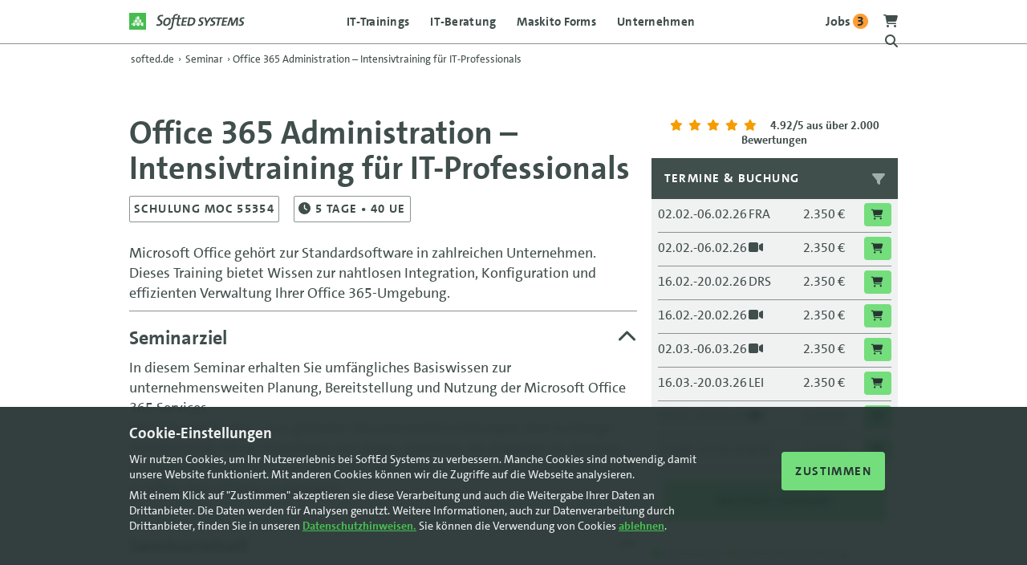

--- FILE ---
content_type: text/html; charset=utf-8
request_url: https://www.softed.de/seminar/Office-365-Administrator_861.aspx?kid=-106269
body_size: 20932
content:
<!DOCTYPE html>
<html lang="de">
<head>
    <meta charset="utf-8" />
    <meta name="robots" content="index, follow" />
    
    <link rel="preload" href="/fonts/TheSans_LT_500_Regular/TheSans_LT_500_.woff" as="font" type="font/woff" crossorigin />
    <link rel="preload" href="/fonts/TheSans_LT_700i_BoldItalic/TheSans_LT_700i.woff" as="font" type="font/woff" crossorigin />
    <link rel="preload" href="/fonts/TheSans_LT_700_Bold/TheSans_LT_700_.woff" as="font" type="font/woff" crossorigin />
    <link rel="preload" href="/fonts/fa-brands-400.woff2" as="font" type="font/woff2" crossorigin />
    <link rel="preload" href="/fonts/fa-regular-400.woff2" as="font" type="font/woff2" crossorigin />
    <link rel="preload" href="/fonts/fa-solid-900.woff2" as="font" type="font/woff2" crossorigin />
    <meta name="viewport" content="width=device-width, initial-scale=1.0" />
    <script src="/js/head.js"></script>
    
<title>Office 365 Training f&#xFC;r Administratoren</title>
<meta name="description" content="All-in-One Training f&#xFC;r IT-Profis zu SharePoint und Office 365: Nahtlose Integration, effiziente Konfiguration und Verwaltung. Jetzt Platz sichern!" />
<link rel="canonical" href="https://www.softed.de/seminar/SharePoint-Office-365-Administrator-Schulung_861" />
    <link rel="stylesheet" href="/css/bundle.css?v=JqcxFk-u_kONzmB8YxaWZkzu5siJKcZp0a9x-MVZlmM" />
    

    <link rel="shortcut icon" href="/images/logos/favicon.ico" type="image/ico" />
    <link rel="apple-touch-icon" sizes="180x180" href="/images/logos/apple-touch-icon.png" />
</head>
<body>
    <!-- Google Tag Manager (noscript) -->
    <noscript>
        <iframe src="https://www.googletagmanager.com/ns.html?id=GTM-TQQVJH5K"
                height="0" width="0" style="display:none;visibility:hidden"></iframe>
    </noscript>
    <!-- End Google Tag Manager (noscript) -->
    <header class="pageheader">
        <div class="container">
            <div class="row justify-content-between">
                <div class="col-6 col-sm-3 col-md-2 order-0">
                    <a class="logocontainer" href="/">
                        <img src="/images/logos/logo-softed-systems.svg" alt="SoftEd Systens" />
                    </a>
                </div>

                <div class="col-6 col-sm-3 col-md-2 order-1 order-sm-2 noprint">
                    <div class="headericon menubutton ">
                        <a><span class="icon-bar"></span></a>
                    </div>
                    <div class="headericon">
                        <a title="Zum Warenkorb" href="/warenkorb">
                            
<i class="fa fa-shopping-cart"></i>

                        </a>
                    </div>
                    <div class="headericon notablet">
                        <a href="/softed/jobs">
                            <b>
                                Jobs <span class="count">3</span>
                            </b>
                        </a>
                    </div>
                    <div class="headericon">
                        <a class="searchbutton"><i class="fa fa-search"></i></a>
                    </div>

                    <div class="clear"></div>

                    <div class="searchbox">
                        <div class="container-sm text-center">
                            <p><b>SoftEd durchsuchen:</b></p>

                            <form method="get" action="/seminare/suche">
                                <div class="searchcontainer">
                                    <input type="text" name="s" id="s" maxlength="100" class="searchfield" title="Auf softed.de suchen" placeholder="Auf softed.de suchen" />
                                    <button type="submit" aria-label="Suche starten" title="Suche starten" class="searchicon">
                                        <i class="fa fa-search"></i>
                                    </button>
                                </div>


                            </form>
                            <div class="cancelsearch">Abbrechen</div>
                        </div>
                    </div>
                </div>
                
<nav class="topnav col-12 col-sm-6 col-md-8 order-2 order-sm-1">
        <ul class="CSSTopMenu">
            <li>
                <a class="gtm-menu" title="IT-Trainings" href="/seminare/">IT-Trainings</a>

            </li>
            <li>
                <a class="gtm-menu" href="/softed/it-beratung/">IT-Beratung</a>
            </li>
            <li>
                <a class="gtm-menu" href="https://www.maskito.de" target="_blank">Maskito Forms</a>
            </li>
            <li>
                <a class="gtm-menu" href="/softed/unternehmen/">Unternehmen</a>
                <span class='submenubutton'><i class='fa fa-chevron-left'></i> Zurück</span>
                <div class="CSSSubMenu">
                    <div class="container">
                        <div class='row justify-content-between row-cols-1 row-cols-sm-4'>
                            <div class="col-sm-2"></div>
                            <ul class='col nocatspacer'>
                                <li class='category'>Alles von und zu SoftEd</li>
                                <li class="submenuitem"><a class="gtm-menu" title="Über SoftEd" href="/softed/unternehmen/">Über SoftEd Systems</a></li>
                                <li class="submenuitem"><a class="gtm-menu" title="Ansprechpartner" href="/softed/ansprechpartner/">Ihre Ansprechpartner</a></li>
                                <li class="submenuitem"><a class="gtm-menu" title="Locations" href="/seminare/standorte/berlin/">Standorte bundesweit</a></li>
                                <li class="submenuitem"><a class="gtm-menu" title="Referenzen" href="/softed/referenzen/">Projektreferenzen</a></li>
                                <li class="submenuitem"><a class="gtm-menu" title="Jobs" href="/softed/jobs/"><span class='count'>2</span> offene Jobs bei SoftEd</a></li>
                            </ul>
                            <ul class='col categoryspacer'>
                                <li class="submenuitem"><a class="gtm-menu" title="Kontakt" href="/kontakt/index">Kontakt</a></li>
                                <li class="submenuitem"><a class="gtm-menu" title="Post von SoftEd" href="/kontakt/newsflash">Newsflash</a></li>
                                <li class="submenuitem"><a class="gtm-menu" title="SoftEd Blog" href="/softed/">Technik Blog</a></li>
                            </ul>
                            <div class="col"></div>
                        </div>
                    </div>
                </div>
            </li>
            <li class="onlymobile"><a class="gtm-menu" href="/softed/jobs/">Jobs </a></li>
            <li class="onlymobile"><a class="gtm-menu" href="/warenkorb/index">Warenkorb</a></li>
        </ul>

        <div class="mobilecontact">
            <div class="container">
                <div class="row">
                    <div class="col">
                        <a class="gtm-menu" href="tel:+49351867700"><i class="fa fa-mobile-alt"></i> Anruf</a>
                    </div>
                    <div class="col">
                        <a class="gtm-menu" href="mailto:office@softed.de"><i class="fa fa-envelope"></i> E-Mail</a>
                    </div>
                </div>
            </div>
        </div>
        <div class="clear"></div>
    </nav>                
            </div>
        </div>
    </header>

    <main role="main">
        
<div class="container">
    <nav aria-label="breadcrumb" itemscope itemtype="https://schema.org/BreadcrumbList">
        <ol class="breadcrumb text-dark-grey">
            <li class="breadcrumb-item" itemprop="itemListElement" itemscope itemtype="https://schema.org/ListItem">
                <a href="/" itemprop="item">
                    <span itemprop="name">softed.de</span>
                </a>
                <meta itemprop="position" content="1" />
            </li>

                <li class="breadcrumb-separator" aria-hidden="true">›</li>
                    <li class="breadcrumb-item" itemprop="itemListElement" itemscope itemtype="https://schema.org/ListItem">
                        <a href="/seminare/index" itemprop="item">
                            <span itemprop="name">Seminar</span>
                        </a>
                        <meta itemprop="position" content="2" />
                    </li>
                <li class="breadcrumb-separator" aria-hidden="true">›</li>
                    <li class="breadcrumb-item active" aria-current="page" itemprop="itemListElement" itemscope itemtype="https://schema.org/ListItem">
                        <span itemprop="name">Office 365 Administration &#x2013; Intensivtraining f&#xFC;r IT-Professionals</span>
                        <meta itemprop="position" content="3" />
                    </li>
        </ol>
    </nav>
</div>


    <div class="container top6em bot2em seminardetails">


        <div class="row top2em">
            <div class="col-12 col-md-8 top05em">

                <h1>Office 365 Administration – Intensivtraining für IT-Professionals</h1>

                <p class="property">SCHULUNG MOC 55354</p>



            <p class="property">
                <i class="fa fa-clock"></i>
5                        <span>Tage</span>
                • 40 UE
            </p>


                <p class="top1em">Microsoft Office gehört zur Standardsoftware in zahlreichen Unternehmen. Dieses Training bietet Wissen zur nahtlosen Integration, Konfiguration und effizienten Verwaltung Ihrer Office 365-Umgebung.</p>

                    <hr />
                    <div>
                        <h2 class="expandlist">
Seminarziel
                            <i class='fa fa-chevron-up openclose'></i>
                        </h2>
                        <div class="content">
                            <p>
                                In diesem Seminar erhalten Sie umfängliches Basiswissen zur unternehmensweiten Planung, Bereitstellung und Nutzung der Microsoft Office 365 Services.<br>
Wir behandeln alles – von globalen Abonnementeinstellungen über Exchange-Postfächer bis hin zu SharePoint und Teams-Diensten. Sie erwerben im Seminar essenzielle Fähigkeiten, um Office 365 Mandanten einzurichten und die Benutzer in Office 365 effektiv zu managen.
                            </p>
                        </div>
                    </div>

                    <hr />
                    <div>
                        <h2 class="expandlist">
                            Seminarinhalt
                            <i class='fa fa-chevron-up openclose'></i>
                        </h2>
                        <div class="content">
                            <ul>
                                <li>Planung und Bereitstellung von Office 365</li><li>Konfigurieren von Benutzern und Gruppen in Office 365</li><li>Planung und Verteilung von Tools und Anwendungen für Office 365</li><li>Planung und Konfiguration der Exchange Online Services</li><li>Planung und Konfiguration von SharePoint Online</li><li>Planung und Konfiguration von Microsoft Teams</li><li>Planung und Konfiguration einer Office 365 Collaboration-Lösung</li><li>Planung und Konfiguration von Sicherheit und Compliance in Office 365</li><li>Überwachung und Troubleshooting</li>
                            </ul>
                        </div>
                    </div>

                    <hr /><div>
                        <h2 class="expandlist">
Teilnehmerkreis                            <i class='fa fa-chevron-down openclose'></i>
                        </h2>
                        <div class="content invisible">
                            <p>
                                Das Seminar erfordert Vorkenntnisse in Windows Server (ab 2012), AD DS, DNS (speziell DNS), PKI-Zertifikaten und Windows PowerShell. Idealerweise sollten Sie bereits Erfahrung mit Microsoft Exchange Server, Skype for Business Server und Microsoft SharePoint Server haben.
                            </p>
                        </div>
                    </div>

                    <hr />
                    <div>
                        <h2 class="expandlist">
                            Inklusiv-Leistungen <i class='fa fa-chevron-down openclose'></i>
                        </h2>
                        <div class="content invisible">
                            <ul>
                                    <li>Schulung durch zertifizierte Trainer</li>
                                    <li>Praxisorientierte Trainingsunterlagen</li>
                                    <li>3 Monate telefonischer Support zum Seminarinhalt</li>
                                    <li>Digitales Teilnahmezertifikat</li>
                                    <li>Kostenfreies WLAN</li>
                                    <li>Verpflegung bei Pr&#xE4;senzteilnahme</li>
                            </ul>
                        </div>
                    </div>




                    <hr />
                    <div>
                        <h2 class="expandlist">
Sonstiges                            <i class='fa fa-chevron-down openclose'></i>
                        </h2>
                        <div class="content invisible">

                            <p>
                                Dieser Kurs ersetzt den früheren MS-030 Office 365 Administrator.
                            </p>
                        </div>
                    </div>
                <hr />
                <br />
                    <a class="framebutton" title="SharePoint Schulungen f&#xFC;r IT-Professionals und Anwender" href="/seminare/microsoft/sharepoint-schulung">
                        <i class="fa fa-long-arrow-alt-left"></i> Zurück zur übersicht
                    </a>

                <span class="functions top1em left1em noprint">
                    <a href="javascript:window.print();"><i class="fa fa-print"></i> Seminardetails drucken</a>
                    <a class="modalbutton"><i class="fa fa-share-nodes"></i> Link teilen</a>
                </span>
                <span class="modalcontent noprint">
                    <span class="closemodal" title="Schließen"><i class="fa fa-times"></i></span>
                    <span class="clear"></span>
                    <a ToolTip="Ihren XING-Kontakten zeigen" href="https://www.xing.com/spi/shares/new?url=https://www.softed.de/seminar/details?kid=-106269&amp;id=861" target="_blank" onclick="window.open(this.href,this.target,'width=400,height=450,left=50,top=50,resizable'); return false;"><i class="fab fa-xing-square"></i> </a>
                    <a ToolTip="auf LinkedIn teilen" href="https://www.linkedin.com/sharing/share-offsite/?url=https://www.softed.de/seminar/details?kid=-106269&amp;id=861" target="_blank" onclick="window.open(this.href,this.target,'width=500,height=400,left=50,top=50,resizable'); return false;"><i class="fab fa-linkedin"></i> </a>
                    <a ToolTip="auf facebook teilen" href="https://www.facebook.com/sharer.php?t=SoftEd%20IT-Seminar&u=https://www.softed.de/seminar/details?kid=-106269&amp;id=861" target="_blank" onclick="window.open(this.href,this.target,'width=500,height=400,left=50,top=50,resizable'); return false;"><i class="fab fa-facebook-square"></i> </a>
                    <a ToolTip="twittern" href="https://twitter.com/share?url=https://www.softed.de/seminar/details?kid=-106269&amp;id=861" target="_blank" onclick="window.open(this.href,this.target,'width=400,height=400,left=50,top=50,resizable'); return false;"><i class="fab fa-twitter-square"></i> </a>
                    <a CssClass="noborder" href="mailto:?subject=Interessantes%20IT-Training&amp;body=Hallo...%0Aich%20habe%20gerade%20auf%20den%20Seiten%20des%20Seminaranbieters%20SoftEd%20Systems%20ein%20interessantes%20Seminar%20gefunden:%0A%0AOffice&#x2B;365&#x2B;Administration&#x2B;%e2%80%93&#x2B;Intensivtraining&#x2B;f%c3%bcr&#x2B;IT-Professionals%0AMOC&#x2B;55354%0A2.350%20&#x20AC;%20zzgl.%20Mwst.%0A%0AAlle%20Informationen,%20Termine%20und%20Buchungsmoeglichkeit%20findet%20man%20hier:%0Ahttps://www.softed.de/seminar/details?kid=-106269&amp;id=861" ToolTip="Seminar per Mail empfehlen"><i class="fa fa-envelope"></i> </a>
                    <span class="clear"></span>
                </span>


            </div>


            <div class="col-12 col-lg-3 offset-lg-1 col-md-4 col-sm-6">
                <div class="statictermine" id="seminartermine">
                    
                        <div class="small text-center bot1em">
                            <a rel="external" target="_blank" href="https://www.ekomi.de/bewertungen-softed.html">
                                <span class="stars">
                                    <i class="fas fa-star"></i><i class="fas fa-star"></i><i class="fas fa-star"></i><i class="fas fa-star"></i><i class="fas fa-star"></i>
                                </span>
                                <b>
    <span>4.92/5</span>

<script type="application/ld&#x2B;json">
{
    "@context": "https://schema.org",
    "@type": "EducationalOrganization",
    "name": "SoftEd Systems",
    "url": "https://www.softed.de",
    "description": "IT-Schulungen und Seminare",
    "address": {
        "@type": "PostalAddress",
        "addressCountry": "DE",
        "addressLocality": "Dresden",
        "postalCode": "01067",
        "streetAddress": "Ostra-Allee 11"
    },
    "aggregateRating": {
        "@type": "AggregateRating",
        "ratingValue": "4.92",
        "reviewCount": "2049",
        "bestRating": "5",
        "worstRating": "1"
    }
    }
</script> aus über 2.000 Bewertungen</b>
                            </a>
                        </div>
                    
                    <div class="bg-light-grey terminbox">
                        <div class="bg-dark-grey left1em">
                            <p class="top1em uppercase bot05em text-white floatl">
                                <b>Termine & Buchung</b>
                            </p>
                            <a class="top1em right1em pointer text-light-grey activefilter floatr showevents"><span class="filtertext"><i class="fa fa-filter"></i></span></a>
                            <a class="hideevents hidden top1em right1em pointer text-light-grey floatr">
                                <i class="fa fa-times"></i>
                            </a>
                            <div class="clear"></div>
                        </div>
                        <div class="monspace">
                            <div class="row row-cols-2">
                                <div class="col">
                                    <select id="ort_select">
                                        <option value="alle">Alle Standorte</option>
                                        <option value='FRA'>Frankfurt</option>
<option value='DRS'>Dresden</option>
<option value='LEI'>Leipzig</option>
<option value='BLN'>Berlin</option>
<option value='MUC'>München</option>

                                        <option value="online">online</option>
                                    </select>
                                </div>
                                <div class="col">
                                    <select name="ddlbegin" id="ddlbegin" class="ddlbegin">
                                        <option selected="selected" value="any">Jederzeit</option>
                                        <option value='2026-02-01'>Februar 2026</option>
<option value='2026-03-01'>März 2026</option>
<option value='2026-04-01'>April 2026</option>
<option value='2026-05-01'>Mai 2026</option>
<option value='2026-06-01'>Juni 2026</option>
<option value='2026-07-01'>Juli 2026</option>
<option value='2026-08-01'>August 2026</option>
<option value='2026-09-01'>September 2026</option>
<option value='2026-10-01'>Oktober 2026</option>
<option value='2026-11-01'>November 2026</option>
<option value='2026-12-01'>Dezember 2026</option>

                                    </select>
                                </div>
                            </div>



                            <div class="monnavup hidden">vorherige</div>
                        </div>

                        <div class="innertable">
                                    <a class="showbooking " href="/seminare/teilnehmerpopup?kursid=120513&amp;price=2350&amp;pricediff=0,0000&amp;zeit=02.02.-06.02.26&amp;ort=Frankfurt&amp;show3for2=True">
                                        <div class="row seminarrow">
                                            <div class="col-4 termindate">
                                                02.02.-06.02.26
                                            </div>
                                            <div class="col-2 left1em">
                                                <span class='terminort tooltip' data-tooltip-content='#tooltip_content_ort-120513'>FRA</span>
                                            </div>
                                            <div class="col-1 text-center">
                                                
                                            </div>
                                            <div class="col-3 text-right">
2.350 &#x20AC;                                                
                                            </div>
                                            <div class="col-2 text-right">
                                                <span class="smallbutton" title="Termin buchen"><i class="fa fa-cart-shopping"></i> </span>
                                            </div>
                                        </div>
                                    </a>
                                    <a class="showbooking " href="/seminare/teilnehmerpopup?kursid=-120513&amp;price=2350&amp;pricediff=0,0000&amp;zeit=02.02.-06.02.26&amp;ort=online&amp;show3for2=True">
                                        <div class="row seminarrow">
                                            <div class="col-4 termindate">
                                                02.02.-06.02.26
                                            </div>
                                            <div class="col-2 left1em">
                                                <span class='terminort tooltip' data-tooltip-content='#tooltip_content_ort--120513'><i class="fa fa-video"></i></span>
                                            </div>
                                            <div class="col-1 text-center">
                                                
                                            </div>
                                            <div class="col-3 text-right">
2.350 &#x20AC;                                                
                                            </div>
                                            <div class="col-2 text-right">
                                                <span class="smallbutton" title="Termin buchen"><i class="fa fa-cart-shopping"></i> </span>
                                            </div>
                                        </div>
                                    </a>
                                    <a class="showbooking " href="/seminare/teilnehmerpopup?kursid=120514&amp;price=2350&amp;pricediff=0,0000&amp;zeit=16.02.-20.02.26&amp;ort=Dresden&amp;show3for2=True">
                                        <div class="row seminarrow">
                                            <div class="col-4 termindate">
                                                16.02.-20.02.26
                                            </div>
                                            <div class="col-2 left1em">
                                                <span class='terminort tooltip' data-tooltip-content='#tooltip_content_ort-120514'>DRS</span>
                                            </div>
                                            <div class="col-1 text-center">
                                                
                                            </div>
                                            <div class="col-3 text-right">
2.350 &#x20AC;                                                
                                            </div>
                                            <div class="col-2 text-right">
                                                <span class="smallbutton" title="Termin buchen"><i class="fa fa-cart-shopping"></i> </span>
                                            </div>
                                        </div>
                                    </a>
                                    <a class="showbooking " href="/seminare/teilnehmerpopup?kursid=-120514&amp;price=2350&amp;pricediff=0,0000&amp;zeit=16.02.-20.02.26&amp;ort=online&amp;show3for2=True">
                                        <div class="row seminarrow">
                                            <div class="col-4 termindate">
                                                16.02.-20.02.26
                                            </div>
                                            <div class="col-2 left1em">
                                                <span class='terminort tooltip' data-tooltip-content='#tooltip_content_ort--120514'><i class="fa fa-video"></i></span>
                                            </div>
                                            <div class="col-1 text-center">
                                                
                                            </div>
                                            <div class="col-3 text-right">
2.350 &#x20AC;                                                
                                            </div>
                                            <div class="col-2 text-right">
                                                <span class="smallbutton" title="Termin buchen"><i class="fa fa-cart-shopping"></i> </span>
                                            </div>
                                        </div>
                                    </a>
                                    <a class="showbooking " href="/seminare/teilnehmerpopup?kursid=120515&amp;price=2350&amp;pricediff=0,0000&amp;zeit=02.03.-06.03.26&amp;ort=online&amp;show3for2=True">
                                        <div class="row seminarrow">
                                            <div class="col-4 termindate">
                                                02.03.-06.03.26
                                            </div>
                                            <div class="col-2 left1em">
                                                <span class='terminort tooltip' data-tooltip-content='#tooltip_content_ort-120515'><i class="fa fa-video"></i></span>
                                            </div>
                                            <div class="col-1 text-center">
                                                
                                            </div>
                                            <div class="col-3 text-right">
2.350 &#x20AC;                                                
                                            </div>
                                            <div class="col-2 text-right">
                                                <span class="smallbutton" title="Termin buchen"><i class="fa fa-cart-shopping"></i> </span>
                                            </div>
                                        </div>
                                    </a>
                                    <a class="showbooking " href="/seminare/teilnehmerpopup?kursid=120516&amp;price=2350&amp;pricediff=0,0000&amp;zeit=16.03.-20.03.26&amp;ort=Leipzig&amp;show3for2=True">
                                        <div class="row seminarrow">
                                            <div class="col-4 termindate">
                                                16.03.-20.03.26
                                            </div>
                                            <div class="col-2 left1em">
                                                <span class='terminort tooltip' data-tooltip-content='#tooltip_content_ort-120516'>LEI</span>
                                            </div>
                                            <div class="col-1 text-center">
                                                
                                            </div>
                                            <div class="col-3 text-right">
2.350 &#x20AC;                                                
                                            </div>
                                            <div class="col-2 text-right">
                                                <span class="smallbutton" title="Termin buchen"><i class="fa fa-cart-shopping"></i> </span>
                                            </div>
                                        </div>
                                    </a>
                                    <a class="showbooking " href="/seminare/teilnehmerpopup?kursid=-120516&amp;price=2350&amp;pricediff=0,0000&amp;zeit=16.03.-20.03.26&amp;ort=online&amp;show3for2=True">
                                        <div class="row seminarrow">
                                            <div class="col-4 termindate">
                                                16.03.-20.03.26
                                            </div>
                                            <div class="col-2 left1em">
                                                <span class='terminort tooltip' data-tooltip-content='#tooltip_content_ort--120516'><i class="fa fa-video"></i></span>
                                            </div>
                                            <div class="col-1 text-center">
                                                
                                            </div>
                                            <div class="col-3 text-right">
2.350 &#x20AC;                                                
                                            </div>
                                            <div class="col-2 text-right">
                                                <span class="smallbutton" title="Termin buchen"><i class="fa fa-cart-shopping"></i> </span>
                                            </div>
                                        </div>
                                    </a>
                                    <a class="showbooking " href="/seminare/teilnehmerpopup?kursid=120517&amp;price=2350&amp;pricediff=0,0000&amp;zeit=13.04.-17.04.26&amp;ort=Berlin&amp;show3for2=True">
                                        <div class="row seminarrow">
                                            <div class="col-4 termindate">
                                                13.04.-17.04.26
                                            </div>
                                            <div class="col-2 left1em">
                                                <span class='terminort tooltip' data-tooltip-content='#tooltip_content_ort-120517'>BLN</span>
                                            </div>
                                            <div class="col-1 text-center">
                                                
                                            </div>
                                            <div class="col-3 text-right">
2.350 &#x20AC;                                                
                                            </div>
                                            <div class="col-2 text-right">
                                                <span class="smallbutton" title="Termin buchen"><i class="fa fa-cart-shopping"></i> </span>
                                            </div>
                                        </div>
                                    </a>
                                    <a class="showbooking " href="/seminare/teilnehmerpopup?kursid=-120517&amp;price=2350&amp;pricediff=0,0000&amp;zeit=13.04.-17.04.26&amp;ort=online&amp;show3for2=True">
                                        <div class="row seminarrow">
                                            <div class="col-4 termindate">
                                                13.04.-17.04.26
                                            </div>
                                            <div class="col-2 left1em">
                                                <span class='terminort tooltip' data-tooltip-content='#tooltip_content_ort--120517'><i class="fa fa-video"></i></span>
                                            </div>
                                            <div class="col-1 text-center">
                                                
                                            </div>
                                            <div class="col-3 text-right">
2.350 &#x20AC;                                                
                                            </div>
                                            <div class="col-2 text-right">
                                                <span class="smallbutton" title="Termin buchen"><i class="fa fa-cart-shopping"></i> </span>
                                            </div>
                                        </div>
                                    </a>
                                    <a class="showbooking " href="/seminare/teilnehmerpopup?kursid=120518&amp;price=2350&amp;pricediff=0,0000&amp;zeit=20.04.-24.04.26&amp;ort=Frankfurt&amp;show3for2=True">
                                        <div class="row seminarrow">
                                            <div class="col-4 termindate">
                                                20.04.-24.04.26
                                            </div>
                                            <div class="col-2 left1em">
                                                <span class='terminort tooltip' data-tooltip-content='#tooltip_content_ort-120518'>FRA</span>
                                            </div>
                                            <div class="col-1 text-center">
                                                
                                            </div>
                                            <div class="col-3 text-right">
2.350 &#x20AC;                                                
                                            </div>
                                            <div class="col-2 text-right">
                                                <span class="smallbutton" title="Termin buchen"><i class="fa fa-cart-shopping"></i> </span>
                                            </div>
                                        </div>
                                    </a>
                                    <a class="showbooking " href="/seminare/teilnehmerpopup?kursid=-120518&amp;price=2350&amp;pricediff=0,0000&amp;zeit=20.04.-24.04.26&amp;ort=online&amp;show3for2=True">
                                        <div class="row seminarrow">
                                            <div class="col-4 termindate">
                                                20.04.-24.04.26
                                            </div>
                                            <div class="col-2 left1em">
                                                <span class='terminort tooltip' data-tooltip-content='#tooltip_content_ort--120518'><i class="fa fa-video"></i></span>
                                            </div>
                                            <div class="col-1 text-center">
                                                
                                            </div>
                                            <div class="col-3 text-right">
2.350 &#x20AC;                                                
                                            </div>
                                            <div class="col-2 text-right">
                                                <span class="smallbutton" title="Termin buchen"><i class="fa fa-cart-shopping"></i> </span>
                                            </div>
                                        </div>
                                    </a>
                                    <a class="showbooking " href="/seminare/teilnehmerpopup?kursid=120519&amp;price=2350&amp;pricediff=0,0000&amp;zeit=04.05.-08.05.26&amp;ort=Dresden&amp;show3for2=True">
                                        <div class="row seminarrow">
                                            <div class="col-4 termindate">
                                                04.05.-08.05.26
                                            </div>
                                            <div class="col-2 left1em">
                                                <span class='terminort tooltip' data-tooltip-content='#tooltip_content_ort-120519'>DRS</span>
                                            </div>
                                            <div class="col-1 text-center">
                                                
                                            </div>
                                            <div class="col-3 text-right">
2.350 &#x20AC;                                                
                                            </div>
                                            <div class="col-2 text-right">
                                                <span class="smallbutton" title="Termin buchen"><i class="fa fa-cart-shopping"></i> </span>
                                            </div>
                                        </div>
                                    </a>
                                    <a class="showbooking " href="/seminare/teilnehmerpopup?kursid=-120519&amp;price=2350&amp;pricediff=0,0000&amp;zeit=04.05.-08.05.26&amp;ort=online&amp;show3for2=True">
                                        <div class="row seminarrow">
                                            <div class="col-4 termindate">
                                                04.05.-08.05.26
                                            </div>
                                            <div class="col-2 left1em">
                                                <span class='terminort tooltip' data-tooltip-content='#tooltip_content_ort--120519'><i class="fa fa-video"></i></span>
                                            </div>
                                            <div class="col-1 text-center">
                                                
                                            </div>
                                            <div class="col-3 text-right">
2.350 &#x20AC;                                                
                                            </div>
                                            <div class="col-2 text-right">
                                                <span class="smallbutton" title="Termin buchen"><i class="fa fa-cart-shopping"></i> </span>
                                            </div>
                                        </div>
                                    </a>
                                    <a class="showbooking " href="/seminare/teilnehmerpopup?kursid=120520&amp;price=2350&amp;pricediff=0,0000&amp;zeit=08.06.-12.06.26&amp;ort=M%C3%BCnchen&amp;show3for2=True">
                                        <div class="row seminarrow">
                                            <div class="col-4 termindate">
                                                08.06.-12.06.26
                                            </div>
                                            <div class="col-2 left1em">
                                                <span class='terminort tooltip' data-tooltip-content='#tooltip_content_ort-120520'>MUC</span>
                                            </div>
                                            <div class="col-1 text-center">
                                                
                                            </div>
                                            <div class="col-3 text-right">
2.350 &#x20AC;                                                
                                            </div>
                                            <div class="col-2 text-right">
                                                <span class="smallbutton" title="Termin buchen"><i class="fa fa-cart-shopping"></i> </span>
                                            </div>
                                        </div>
                                    </a>
                                    <a class="showbooking " href="/seminare/teilnehmerpopup?kursid=-120520&amp;price=2350&amp;pricediff=0,0000&amp;zeit=08.06.-12.06.26&amp;ort=online&amp;show3for2=True">
                                        <div class="row seminarrow">
                                            <div class="col-4 termindate">
                                                08.06.-12.06.26
                                            </div>
                                            <div class="col-2 left1em">
                                                <span class='terminort tooltip' data-tooltip-content='#tooltip_content_ort--120520'><i class="fa fa-video"></i></span>
                                            </div>
                                            <div class="col-1 text-center">
                                                
                                            </div>
                                            <div class="col-3 text-right">
2.350 &#x20AC;                                                
                                            </div>
                                            <div class="col-2 text-right">
                                                <span class="smallbutton" title="Termin buchen"><i class="fa fa-cart-shopping"></i> </span>
                                            </div>
                                        </div>
                                    </a>
                                    <a class="showbooking " href="/seminare/teilnehmerpopup?kursid=120521&amp;price=2350&amp;pricediff=0,0000&amp;zeit=22.06.-26.06.26&amp;ort=Leipzig&amp;show3for2=True">
                                        <div class="row seminarrow">
                                            <div class="col-4 termindate">
                                                22.06.-26.06.26
                                            </div>
                                            <div class="col-2 left1em">
                                                <span class='terminort tooltip' data-tooltip-content='#tooltip_content_ort-120521'>LEI</span>
                                            </div>
                                            <div class="col-1 text-center">
                                                
                                            </div>
                                            <div class="col-3 text-right">
2.350 &#x20AC;                                                
                                            </div>
                                            <div class="col-2 text-right">
                                                <span class="smallbutton" title="Termin buchen"><i class="fa fa-cart-shopping"></i> </span>
                                            </div>
                                        </div>
                                    </a>
                                    <a class="showbooking " href="/seminare/teilnehmerpopup?kursid=-120521&amp;price=2350&amp;pricediff=0,0000&amp;zeit=22.06.-26.06.26&amp;ort=online&amp;show3for2=True">
                                        <div class="row seminarrow">
                                            <div class="col-4 termindate">
                                                22.06.-26.06.26
                                            </div>
                                            <div class="col-2 left1em">
                                                <span class='terminort tooltip' data-tooltip-content='#tooltip_content_ort--120521'><i class="fa fa-video"></i></span>
                                            </div>
                                            <div class="col-1 text-center">
                                                
                                            </div>
                                            <div class="col-3 text-right">
2.350 &#x20AC;                                                
                                            </div>
                                            <div class="col-2 text-right">
                                                <span class="smallbutton" title="Termin buchen"><i class="fa fa-cart-shopping"></i> </span>
                                            </div>
                                        </div>
                                    </a>
                                    <a class="showbooking " href="/seminare/teilnehmerpopup?kursid=120522&amp;price=2350&amp;pricediff=0,0000&amp;zeit=06.07.-10.07.26&amp;ort=Berlin&amp;show3for2=True">
                                        <div class="row seminarrow">
                                            <div class="col-4 termindate">
                                                06.07.-10.07.26
                                            </div>
                                            <div class="col-2 left1em">
                                                <span class='terminort tooltip' data-tooltip-content='#tooltip_content_ort-120522'>BLN</span>
                                            </div>
                                            <div class="col-1 text-center">
                                                
                                            </div>
                                            <div class="col-3 text-right">
2.350 &#x20AC;                                                
                                            </div>
                                            <div class="col-2 text-right">
                                                <span class="smallbutton" title="Termin buchen"><i class="fa fa-cart-shopping"></i> </span>
                                            </div>
                                        </div>
                                    </a>
                                    <a class="showbooking " href="/seminare/teilnehmerpopup?kursid=-120522&amp;price=2350&amp;pricediff=0,0000&amp;zeit=06.07.-10.07.26&amp;ort=online&amp;show3for2=True">
                                        <div class="row seminarrow">
                                            <div class="col-4 termindate">
                                                06.07.-10.07.26
                                            </div>
                                            <div class="col-2 left1em">
                                                <span class='terminort tooltip' data-tooltip-content='#tooltip_content_ort--120522'><i class="fa fa-video"></i></span>
                                            </div>
                                            <div class="col-1 text-center">
                                                
                                            </div>
                                            <div class="col-3 text-right">
2.350 &#x20AC;                                                
                                            </div>
                                            <div class="col-2 text-right">
                                                <span class="smallbutton" title="Termin buchen"><i class="fa fa-cart-shopping"></i> </span>
                                            </div>
                                        </div>
                                    </a>
                                    <a class="showbooking " href="/seminare/teilnehmerpopup?kursid=120523&amp;price=2350&amp;pricediff=0,0000&amp;zeit=20.07.-24.07.26&amp;ort=Frankfurt&amp;show3for2=True">
                                        <div class="row seminarrow">
                                            <div class="col-4 termindate">
                                                20.07.-24.07.26
                                            </div>
                                            <div class="col-2 left1em">
                                                <span class='terminort tooltip' data-tooltip-content='#tooltip_content_ort-120523'>FRA</span>
                                            </div>
                                            <div class="col-1 text-center">
                                                
                                            </div>
                                            <div class="col-3 text-right">
2.350 &#x20AC;                                                
                                            </div>
                                            <div class="col-2 text-right">
                                                <span class="smallbutton" title="Termin buchen"><i class="fa fa-cart-shopping"></i> </span>
                                            </div>
                                        </div>
                                    </a>
                                    <a class="showbooking " href="/seminare/teilnehmerpopup?kursid=-120523&amp;price=2350&amp;pricediff=0,0000&amp;zeit=20.07.-24.07.26&amp;ort=online&amp;show3for2=True">
                                        <div class="row seminarrow">
                                            <div class="col-4 termindate">
                                                20.07.-24.07.26
                                            </div>
                                            <div class="col-2 left1em">
                                                <span class='terminort tooltip' data-tooltip-content='#tooltip_content_ort--120523'><i class="fa fa-video"></i></span>
                                            </div>
                                            <div class="col-1 text-center">
                                                
                                            </div>
                                            <div class="col-3 text-right">
2.350 &#x20AC;                                                
                                            </div>
                                            <div class="col-2 text-right">
                                                <span class="smallbutton" title="Termin buchen"><i class="fa fa-cart-shopping"></i> </span>
                                            </div>
                                        </div>
                                    </a>
                                    <a class="showbooking " href="/seminare/teilnehmerpopup?kursid=120524&amp;price=2350&amp;pricediff=0,0000&amp;zeit=03.08.-07.08.26&amp;ort=Dresden&amp;show3for2=True">
                                        <div class="row seminarrow">
                                            <div class="col-4 termindate">
                                                03.08.-07.08.26
                                            </div>
                                            <div class="col-2 left1em">
                                                <span class='terminort tooltip' data-tooltip-content='#tooltip_content_ort-120524'>DRS</span>
                                            </div>
                                            <div class="col-1 text-center">
                                                
                                            </div>
                                            <div class="col-3 text-right">
2.350 &#x20AC;                                                
                                            </div>
                                            <div class="col-2 text-right">
                                                <span class="smallbutton" title="Termin buchen"><i class="fa fa-cart-shopping"></i> </span>
                                            </div>
                                        </div>
                                    </a>
                                    <a class="showbooking " href="/seminare/teilnehmerpopup?kursid=-120524&amp;price=2350&amp;pricediff=0,0000&amp;zeit=03.08.-07.08.26&amp;ort=online&amp;show3for2=True">
                                        <div class="row seminarrow">
                                            <div class="col-4 termindate">
                                                03.08.-07.08.26
                                            </div>
                                            <div class="col-2 left1em">
                                                <span class='terminort tooltip' data-tooltip-content='#tooltip_content_ort--120524'><i class="fa fa-video"></i></span>
                                            </div>
                                            <div class="col-1 text-center">
                                                
                                            </div>
                                            <div class="col-3 text-right">
2.350 &#x20AC;                                                
                                            </div>
                                            <div class="col-2 text-right">
                                                <span class="smallbutton" title="Termin buchen"><i class="fa fa-cart-shopping"></i> </span>
                                            </div>
                                        </div>
                                    </a>
                                    <a class="showbooking " href="/seminare/teilnehmerpopup?kursid=120525&amp;price=2350&amp;pricediff=0,0000&amp;zeit=17.08.-21.08.26&amp;ort=M%C3%BCnchen&amp;show3for2=True">
                                        <div class="row seminarrow">
                                            <div class="col-4 termindate">
                                                17.08.-21.08.26
                                            </div>
                                            <div class="col-2 left1em">
                                                <span class='terminort tooltip' data-tooltip-content='#tooltip_content_ort-120525'>MUC</span>
                                            </div>
                                            <div class="col-1 text-center">
                                                
                                            </div>
                                            <div class="col-3 text-right">
2.350 &#x20AC;                                                
                                            </div>
                                            <div class="col-2 text-right">
                                                <span class="smallbutton" title="Termin buchen"><i class="fa fa-cart-shopping"></i> </span>
                                            </div>
                                        </div>
                                    </a>
                                    <a class="showbooking " href="/seminare/teilnehmerpopup?kursid=-120525&amp;price=2350&amp;pricediff=0,0000&amp;zeit=17.08.-21.08.26&amp;ort=online&amp;show3for2=True">
                                        <div class="row seminarrow">
                                            <div class="col-4 termindate">
                                                17.08.-21.08.26
                                            </div>
                                            <div class="col-2 left1em">
                                                <span class='terminort tooltip' data-tooltip-content='#tooltip_content_ort--120525'><i class="fa fa-video"></i></span>
                                            </div>
                                            <div class="col-1 text-center">
                                                
                                            </div>
                                            <div class="col-3 text-right">
2.350 &#x20AC;                                                
                                            </div>
                                            <div class="col-2 text-right">
                                                <span class="smallbutton" title="Termin buchen"><i class="fa fa-cart-shopping"></i> </span>
                                            </div>
                                        </div>
                                    </a>
                                    <a class="showbooking " href="/seminare/teilnehmerpopup?kursid=120526&amp;price=2350&amp;pricediff=0,0000&amp;zeit=31.08.-04.09.26&amp;ort=Leipzig&amp;show3for2=True">
                                        <div class="row seminarrow">
                                            <div class="col-4 termindate">
                                                31.08.-04.09.26
                                            </div>
                                            <div class="col-2 left1em">
                                                <span class='terminort tooltip' data-tooltip-content='#tooltip_content_ort-120526'>LEI</span>
                                            </div>
                                            <div class="col-1 text-center">
                                                
                                            </div>
                                            <div class="col-3 text-right">
2.350 &#x20AC;                                                
                                            </div>
                                            <div class="col-2 text-right">
                                                <span class="smallbutton" title="Termin buchen"><i class="fa fa-cart-shopping"></i> </span>
                                            </div>
                                        </div>
                                    </a>
                                    <a class="showbooking " href="/seminare/teilnehmerpopup?kursid=-120526&amp;price=2350&amp;pricediff=0,0000&amp;zeit=31.08.-04.09.26&amp;ort=online&amp;show3for2=True">
                                        <div class="row seminarrow">
                                            <div class="col-4 termindate">
                                                31.08.-04.09.26
                                            </div>
                                            <div class="col-2 left1em">
                                                <span class='terminort tooltip' data-tooltip-content='#tooltip_content_ort--120526'><i class="fa fa-video"></i></span>
                                            </div>
                                            <div class="col-1 text-center">
                                                
                                            </div>
                                            <div class="col-3 text-right">
2.350 &#x20AC;                                                
                                            </div>
                                            <div class="col-2 text-right">
                                                <span class="smallbutton" title="Termin buchen"><i class="fa fa-cart-shopping"></i> </span>
                                            </div>
                                        </div>
                                    </a>
                                    <a class="showbooking " href="/seminare/teilnehmerpopup?kursid=120527&amp;price=2350&amp;pricediff=0,0000&amp;zeit=14.09.-18.09.26&amp;ort=Berlin&amp;show3for2=True">
                                        <div class="row seminarrow">
                                            <div class="col-4 termindate">
                                                14.09.-18.09.26
                                            </div>
                                            <div class="col-2 left1em">
                                                <span class='terminort tooltip' data-tooltip-content='#tooltip_content_ort-120527'>BLN</span>
                                            </div>
                                            <div class="col-1 text-center">
                                                
                                            </div>
                                            <div class="col-3 text-right">
2.350 &#x20AC;                                                
                                            </div>
                                            <div class="col-2 text-right">
                                                <span class="smallbutton" title="Termin buchen"><i class="fa fa-cart-shopping"></i> </span>
                                            </div>
                                        </div>
                                    </a>
                                    <a class="showbooking " href="/seminare/teilnehmerpopup?kursid=-120527&amp;price=2350&amp;pricediff=0,0000&amp;zeit=14.09.-18.09.26&amp;ort=online&amp;show3for2=True">
                                        <div class="row seminarrow">
                                            <div class="col-4 termindate">
                                                14.09.-18.09.26
                                            </div>
                                            <div class="col-2 left1em">
                                                <span class='terminort tooltip' data-tooltip-content='#tooltip_content_ort--120527'><i class="fa fa-video"></i></span>
                                            </div>
                                            <div class="col-1 text-center">
                                                
                                            </div>
                                            <div class="col-3 text-right">
2.350 &#x20AC;                                                
                                            </div>
                                            <div class="col-2 text-right">
                                                <span class="smallbutton" title="Termin buchen"><i class="fa fa-cart-shopping"></i> </span>
                                            </div>
                                        </div>
                                    </a>
                                    <a class="showbooking " href="/seminare/teilnehmerpopup?kursid=120528&amp;price=2350&amp;pricediff=0,0000&amp;zeit=28.09.-02.10.26&amp;ort=Frankfurt&amp;show3for2=True">
                                        <div class="row seminarrow">
                                            <div class="col-4 termindate">
                                                28.09.-02.10.26
                                            </div>
                                            <div class="col-2 left1em">
                                                <span class='terminort tooltip' data-tooltip-content='#tooltip_content_ort-120528'>FRA</span>
                                            </div>
                                            <div class="col-1 text-center">
                                                
                                            </div>
                                            <div class="col-3 text-right">
2.350 &#x20AC;                                                
                                            </div>
                                            <div class="col-2 text-right">
                                                <span class="smallbutton" title="Termin buchen"><i class="fa fa-cart-shopping"></i> </span>
                                            </div>
                                        </div>
                                    </a>
                                    <a class="showbooking " href="/seminare/teilnehmerpopup?kursid=-120528&amp;price=2350&amp;pricediff=0,0000&amp;zeit=28.09.-02.10.26&amp;ort=online&amp;show3for2=True">
                                        <div class="row seminarrow">
                                            <div class="col-4 termindate">
                                                28.09.-02.10.26
                                            </div>
                                            <div class="col-2 left1em">
                                                <span class='terminort tooltip' data-tooltip-content='#tooltip_content_ort--120528'><i class="fa fa-video"></i></span>
                                            </div>
                                            <div class="col-1 text-center">
                                                
                                            </div>
                                            <div class="col-3 text-right">
2.350 &#x20AC;                                                
                                            </div>
                                            <div class="col-2 text-right">
                                                <span class="smallbutton" title="Termin buchen"><i class="fa fa-cart-shopping"></i> </span>
                                            </div>
                                        </div>
                                    </a>
                                    <a class="showbooking " href="/seminare/teilnehmerpopup?kursid=120529&amp;price=2350&amp;pricediff=0,0000&amp;zeit=12.10.-16.10.26&amp;ort=Dresden&amp;show3for2=True">
                                        <div class="row seminarrow">
                                            <div class="col-4 termindate">
                                                12.10.-16.10.26
                                            </div>
                                            <div class="col-2 left1em">
                                                <span class='terminort tooltip' data-tooltip-content='#tooltip_content_ort-120529'>DRS</span>
                                            </div>
                                            <div class="col-1 text-center">
                                                
                                            </div>
                                            <div class="col-3 text-right">
2.350 &#x20AC;                                                
                                            </div>
                                            <div class="col-2 text-right">
                                                <span class="smallbutton" title="Termin buchen"><i class="fa fa-cart-shopping"></i> </span>
                                            </div>
                                        </div>
                                    </a>
                                    <a class="showbooking " href="/seminare/teilnehmerpopup?kursid=-120529&amp;price=2350&amp;pricediff=0,0000&amp;zeit=12.10.-16.10.26&amp;ort=online&amp;show3for2=True">
                                        <div class="row seminarrow">
                                            <div class="col-4 termindate">
                                                12.10.-16.10.26
                                            </div>
                                            <div class="col-2 left1em">
                                                <span class='terminort tooltip' data-tooltip-content='#tooltip_content_ort--120529'><i class="fa fa-video"></i></span>
                                            </div>
                                            <div class="col-1 text-center">
                                                
                                            </div>
                                            <div class="col-3 text-right">
2.350 &#x20AC;                                                
                                            </div>
                                            <div class="col-2 text-right">
                                                <span class="smallbutton" title="Termin buchen"><i class="fa fa-cart-shopping"></i> </span>
                                            </div>
                                        </div>
                                    </a>
                                    <a class="showbooking " href="/seminare/teilnehmerpopup?kursid=120530&amp;price=2350&amp;pricediff=0,0000&amp;zeit=26.10.-30.10.26&amp;ort=M%C3%BCnchen&amp;show3for2=True">
                                        <div class="row seminarrow">
                                            <div class="col-4 termindate">
                                                26.10.-30.10.26
                                            </div>
                                            <div class="col-2 left1em">
                                                <span class='terminort tooltip' data-tooltip-content='#tooltip_content_ort-120530'>MUC</span>
                                            </div>
                                            <div class="col-1 text-center">
                                                
                                            </div>
                                            <div class="col-3 text-right">
2.350 &#x20AC;                                                
                                            </div>
                                            <div class="col-2 text-right">
                                                <span class="smallbutton" title="Termin buchen"><i class="fa fa-cart-shopping"></i> </span>
                                            </div>
                                        </div>
                                    </a>
                                    <a class="showbooking " href="/seminare/teilnehmerpopup?kursid=-120530&amp;price=2350&amp;pricediff=0,0000&amp;zeit=26.10.-30.10.26&amp;ort=online&amp;show3for2=True">
                                        <div class="row seminarrow">
                                            <div class="col-4 termindate">
                                                26.10.-30.10.26
                                            </div>
                                            <div class="col-2 left1em">
                                                <span class='terminort tooltip' data-tooltip-content='#tooltip_content_ort--120530'><i class="fa fa-video"></i></span>
                                            </div>
                                            <div class="col-1 text-center">
                                                
                                            </div>
                                            <div class="col-3 text-right">
2.350 &#x20AC;                                                
                                            </div>
                                            <div class="col-2 text-right">
                                                <span class="smallbutton" title="Termin buchen"><i class="fa fa-cart-shopping"></i> </span>
                                            </div>
                                        </div>
                                    </a>
                                    <a class="showbooking " href="/seminare/teilnehmerpopup?kursid=120531&amp;price=2350&amp;pricediff=0,0000&amp;zeit=09.11.-13.11.26&amp;ort=Leipzig&amp;show3for2=True">
                                        <div class="row seminarrow">
                                            <div class="col-4 termindate">
                                                09.11.-13.11.26
                                            </div>
                                            <div class="col-2 left1em">
                                                <span class='terminort tooltip' data-tooltip-content='#tooltip_content_ort-120531'>LEI</span>
                                            </div>
                                            <div class="col-1 text-center">
                                                
                                            </div>
                                            <div class="col-3 text-right">
2.350 &#x20AC;                                                
                                            </div>
                                            <div class="col-2 text-right">
                                                <span class="smallbutton" title="Termin buchen"><i class="fa fa-cart-shopping"></i> </span>
                                            </div>
                                        </div>
                                    </a>
                                    <a class="showbooking " href="/seminare/teilnehmerpopup?kursid=-120531&amp;price=2350&amp;pricediff=0,0000&amp;zeit=09.11.-13.11.26&amp;ort=online&amp;show3for2=True">
                                        <div class="row seminarrow">
                                            <div class="col-4 termindate">
                                                09.11.-13.11.26
                                            </div>
                                            <div class="col-2 left1em">
                                                <span class='terminort tooltip' data-tooltip-content='#tooltip_content_ort--120531'><i class="fa fa-video"></i></span>
                                            </div>
                                            <div class="col-1 text-center">
                                                
                                            </div>
                                            <div class="col-3 text-right">
2.350 &#x20AC;                                                
                                            </div>
                                            <div class="col-2 text-right">
                                                <span class="smallbutton" title="Termin buchen"><i class="fa fa-cart-shopping"></i> </span>
                                            </div>
                                        </div>
                                    </a>
                                    <a class="showbooking " href="/seminare/teilnehmerpopup?kursid=120532&amp;price=2350&amp;pricediff=0,0000&amp;zeit=23.11.-27.11.26&amp;ort=Berlin&amp;show3for2=True">
                                        <div class="row seminarrow">
                                            <div class="col-4 termindate">
                                                23.11.-27.11.26
                                            </div>
                                            <div class="col-2 left1em">
                                                <span class='terminort tooltip' data-tooltip-content='#tooltip_content_ort-120532'>BLN</span>
                                            </div>
                                            <div class="col-1 text-center">
                                                
                                            </div>
                                            <div class="col-3 text-right">
2.350 &#x20AC;                                                
                                            </div>
                                            <div class="col-2 text-right">
                                                <span class="smallbutton" title="Termin buchen"><i class="fa fa-cart-shopping"></i> </span>
                                            </div>
                                        </div>
                                    </a>
                                    <a class="showbooking " href="/seminare/teilnehmerpopup?kursid=-120532&amp;price=2350&amp;pricediff=0,0000&amp;zeit=23.11.-27.11.26&amp;ort=online&amp;show3for2=True">
                                        <div class="row seminarrow">
                                            <div class="col-4 termindate">
                                                23.11.-27.11.26
                                            </div>
                                            <div class="col-2 left1em">
                                                <span class='terminort tooltip' data-tooltip-content='#tooltip_content_ort--120532'><i class="fa fa-video"></i></span>
                                            </div>
                                            <div class="col-1 text-center">
                                                
                                            </div>
                                            <div class="col-3 text-right">
2.350 &#x20AC;                                                
                                            </div>
                                            <div class="col-2 text-right">
                                                <span class="smallbutton" title="Termin buchen"><i class="fa fa-cart-shopping"></i> </span>
                                            </div>
                                        </div>
                                    </a>
                                    <a class="showbooking " href="/seminare/teilnehmerpopup?kursid=120533&amp;price=2350&amp;pricediff=0,0000&amp;zeit=07.12.-11.12.26&amp;ort=Frankfurt&amp;show3for2=True">
                                        <div class="row seminarrow">
                                            <div class="col-4 termindate">
                                                07.12.-11.12.26
                                            </div>
                                            <div class="col-2 left1em">
                                                <span class='terminort tooltip' data-tooltip-content='#tooltip_content_ort-120533'>FRA</span>
                                            </div>
                                            <div class="col-1 text-center">
                                                
                                            </div>
                                            <div class="col-3 text-right">
2.350 &#x20AC;                                                
                                            </div>
                                            <div class="col-2 text-right">
                                                <span class="smallbutton" title="Termin buchen"><i class="fa fa-cart-shopping"></i> </span>
                                            </div>
                                        </div>
                                    </a>
                                    <a class="showbooking " href="/seminare/teilnehmerpopup?kursid=-120533&amp;price=2350&amp;pricediff=0,0000&amp;zeit=07.12.-11.12.26&amp;ort=online&amp;show3for2=True">
                                        <div class="row seminarrow">
                                            <div class="col-4 termindate">
                                                07.12.-11.12.26
                                            </div>
                                            <div class="col-2 left1em">
                                                <span class='terminort tooltip' data-tooltip-content='#tooltip_content_ort--120533'><i class="fa fa-video"></i></span>
                                            </div>
                                            <div class="col-1 text-center">
                                                
                                            </div>
                                            <div class="col-3 text-right">
2.350 &#x20AC;                                                
                                            </div>
                                            <div class="col-2 text-right">
                                                <span class="smallbutton" title="Termin buchen"><i class="fa fa-cart-shopping"></i> </span>
                                            </div>
                                        </div>
                                    </a>

                        </div>

                        <div class="monnavdown hidden">nächste</div>

                        <div class="all1em">
                            <a class="button showevents fullwidth">
                                Weitere Termine
                            </a>
                            <a class="button hideevents fullwidth hidden">
                                Zurücksetzen
                            </a>
                        </div>
                    </div>
                        <p class="xsmall top1em bot05em">
                            <i class="fa fa-check-circle text-green"></i> Garantietermin &nbsp;
                            <i class="fa fa-check-circle text-yellow"></i> Garantiert mit Ihrer Buchung &nbsp;
                        </p>
                            <p class="small">
                                <span class="offeractive">
                                    <span class="offer">
                                        3 = 2
                                    </span>
                                </span>
                                Kostenfrei für den dritten Teilnehmenden
                            </p>
                        <p class="xsmall top05em bot1em">
                            *Alle Preise gelten zzgl. gesetzlicher MwSt. Das Angebot richtet sich nicht an Privatkunden.
                        </p>
                        <a class="framebutton fullwidth notablet" href="/kontakt?sem=f_861">
                            Inhousetraining anfragen <i class="fa fa-arrow-right-long"></i>
                        </a>
                        <br />
                        <a class="framebutton fullwidth notablet" href="/kontakt?sem=e_861">
                            Einzelcoaching anfragen <i class="fa fa-arrow-right-long"></i>
                        </a>
                </div>
            </div>
        </div>
        <div class="scrollend"></div>
        <div class="tooltip_templates">
            <div class='text-center' id='tooltip_content_ort-120513'><div class='tooltipcontent top1em'><img alt='IT-Schulung im Trainingscnter Frankfurt' class='bot05em' src='/images/seminare/trainingscenter/frankfurt/Termine-Vorschau-TC-Frankfurt.jpg'><br />Seminarort: Trainingscenter Frankfurt</div></div><div id='tooltip_content_120513'></div><div class='text-center' id='tooltip_content_ort--120513'><div class='tooltipcontent top1em'>Live-Online-Training </div></div><div id='tooltip_content_-120513'></div><div class='text-center' id='tooltip_content_ort-120514'><div class='tooltipcontent top1em'><img alt='IT-Schulung im Trainingscnter Dresden' class='bot05em' src='/images/seminare/trainingscenter/dresden/Termine-Vorschau-TC-Dresden.jpg'><br />Seminarort: Trainingscenter Dresden</div></div><div id='tooltip_content_120514'></div><div class='text-center' id='tooltip_content_ort--120514'><div class='tooltipcontent top1em'>Live-Online-Training </div></div><div id='tooltip_content_-120514'></div><div class='text-center' id='tooltip_content_ort-120515'><div class='tooltipcontent top1em'>Live-Online-Training </div></div><div id='tooltip_content_120515'></div><div class='text-center' id='tooltip_content_ort-120516'><div class='tooltipcontent top1em'><img alt='IT-Schulung im Trainingscnter Leipzig' class='bot05em' src='/images/seminare/trainingscenter/leipzig/Termine-Vorschau-TC-Leipzig.jpg'><br />Seminarort: Trainingscenter Leipzig</div></div><div id='tooltip_content_120516'></div><div class='text-center' id='tooltip_content_ort--120516'><div class='tooltipcontent top1em'>Live-Online-Training </div></div><div id='tooltip_content_-120516'></div><div class='text-center' id='tooltip_content_ort-120517'><div class='tooltipcontent top1em'><img alt='IT-Schulung im Trainingscnter Berlin' class='bot05em' src='/images/seminare/trainingscenter/berlin/Termine-Vorschau-TC-Berlin.jpg'><br />Seminarort: Trainingscenter Berlin</div></div><div id='tooltip_content_120517'></div><div class='text-center' id='tooltip_content_ort--120517'><div class='tooltipcontent top1em'>Live-Online-Training </div></div><div id='tooltip_content_-120517'></div><div class='text-center' id='tooltip_content_ort-120518'><div class='tooltipcontent top1em'><img alt='IT-Schulung im Trainingscnter Frankfurt' class='bot05em' src='/images/seminare/trainingscenter/frankfurt/Termine-Vorschau-TC-Frankfurt.jpg'><br />Seminarort: Trainingscenter Frankfurt</div></div><div id='tooltip_content_120518'></div><div class='text-center' id='tooltip_content_ort--120518'><div class='tooltipcontent top1em'>Live-Online-Training </div></div><div id='tooltip_content_-120518'></div><div class='text-center' id='tooltip_content_ort-120519'><div class='tooltipcontent top1em'><img alt='IT-Schulung im Trainingscnter Dresden' class='bot05em' src='/images/seminare/trainingscenter/dresden/Termine-Vorschau-TC-Dresden.jpg'><br />Seminarort: Trainingscenter Dresden</div></div><div id='tooltip_content_120519'></div><div class='text-center' id='tooltip_content_ort--120519'><div class='tooltipcontent top1em'>Live-Online-Training </div></div><div id='tooltip_content_-120519'></div><div class='text-center' id='tooltip_content_ort-120520'><div class='tooltipcontent top1em'><img alt='IT-Schulung im Trainingscnter München' class='bot05em' src='/images/seminare/trainingscenter/muenchen/termine-hover-mue.jpg'><br />Seminarort: Trainingscenter München</div></div><div id='tooltip_content_120520'></div><div class='text-center' id='tooltip_content_ort--120520'><div class='tooltipcontent top1em'>Live-Online-Training </div></div><div id='tooltip_content_-120520'></div><div class='text-center' id='tooltip_content_ort-120521'><div class='tooltipcontent top1em'><img alt='IT-Schulung im Trainingscnter Leipzig' class='bot05em' src='/images/seminare/trainingscenter/leipzig/Termine-Vorschau-TC-Leipzig.jpg'><br />Seminarort: Trainingscenter Leipzig</div></div><div id='tooltip_content_120521'></div><div class='text-center' id='tooltip_content_ort--120521'><div class='tooltipcontent top1em'>Live-Online-Training </div></div><div id='tooltip_content_-120521'></div><div class='text-center' id='tooltip_content_ort-120522'><div class='tooltipcontent top1em'><img alt='IT-Schulung im Trainingscnter Berlin' class='bot05em' src='/images/seminare/trainingscenter/berlin/Termine-Vorschau-TC-Berlin.jpg'><br />Seminarort: Trainingscenter Berlin</div></div><div id='tooltip_content_120522'></div><div class='text-center' id='tooltip_content_ort--120522'><div class='tooltipcontent top1em'>Live-Online-Training </div></div><div id='tooltip_content_-120522'></div><div class='text-center' id='tooltip_content_ort-120523'><div class='tooltipcontent top1em'><img alt='IT-Schulung im Trainingscnter Frankfurt' class='bot05em' src='/images/seminare/trainingscenter/frankfurt/Termine-Vorschau-TC-Frankfurt.jpg'><br />Seminarort: Trainingscenter Frankfurt</div></div><div id='tooltip_content_120523'></div><div class='text-center' id='tooltip_content_ort--120523'><div class='tooltipcontent top1em'>Live-Online-Training </div></div><div id='tooltip_content_-120523'></div><div class='text-center' id='tooltip_content_ort-120524'><div class='tooltipcontent top1em'><img alt='IT-Schulung im Trainingscnter Dresden' class='bot05em' src='/images/seminare/trainingscenter/dresden/Termine-Vorschau-TC-Dresden.jpg'><br />Seminarort: Trainingscenter Dresden</div></div><div id='tooltip_content_120524'></div><div class='text-center' id='tooltip_content_ort--120524'><div class='tooltipcontent top1em'>Live-Online-Training </div></div><div id='tooltip_content_-120524'></div><div class='text-center' id='tooltip_content_ort-120525'><div class='tooltipcontent top1em'><img alt='IT-Schulung im Trainingscnter München' class='bot05em' src='/images/seminare/trainingscenter/muenchen/termine-hover-mue.jpg'><br />Seminarort: Trainingscenter München</div></div><div id='tooltip_content_120525'></div><div class='text-center' id='tooltip_content_ort--120525'><div class='tooltipcontent top1em'>Live-Online-Training </div></div><div id='tooltip_content_-120525'></div><div class='text-center' id='tooltip_content_ort-120526'><div class='tooltipcontent top1em'><img alt='IT-Schulung im Trainingscnter Leipzig' class='bot05em' src='/images/seminare/trainingscenter/leipzig/Termine-Vorschau-TC-Leipzig.jpg'><br />Seminarort: Trainingscenter Leipzig</div></div><div id='tooltip_content_120526'></div><div class='text-center' id='tooltip_content_ort--120526'><div class='tooltipcontent top1em'>Live-Online-Training </div></div><div id='tooltip_content_-120526'></div><div class='text-center' id='tooltip_content_ort-120527'><div class='tooltipcontent top1em'><img alt='IT-Schulung im Trainingscnter Berlin' class='bot05em' src='/images/seminare/trainingscenter/berlin/Termine-Vorschau-TC-Berlin.jpg'><br />Seminarort: Trainingscenter Berlin</div></div><div id='tooltip_content_120527'></div><div class='text-center' id='tooltip_content_ort--120527'><div class='tooltipcontent top1em'>Live-Online-Training </div></div><div id='tooltip_content_-120527'></div><div class='text-center' id='tooltip_content_ort-120528'><div class='tooltipcontent top1em'><img alt='IT-Schulung im Trainingscnter Frankfurt' class='bot05em' src='/images/seminare/trainingscenter/frankfurt/Termine-Vorschau-TC-Frankfurt.jpg'><br />Seminarort: Trainingscenter Frankfurt</div></div><div id='tooltip_content_120528'></div><div class='text-center' id='tooltip_content_ort--120528'><div class='tooltipcontent top1em'>Live-Online-Training </div></div><div id='tooltip_content_-120528'></div><div class='text-center' id='tooltip_content_ort-120529'><div class='tooltipcontent top1em'><img alt='IT-Schulung im Trainingscnter Dresden' class='bot05em' src='/images/seminare/trainingscenter/dresden/Termine-Vorschau-TC-Dresden.jpg'><br />Seminarort: Trainingscenter Dresden</div></div><div id='tooltip_content_120529'></div><div class='text-center' id='tooltip_content_ort--120529'><div class='tooltipcontent top1em'>Live-Online-Training </div></div><div id='tooltip_content_-120529'></div><div class='text-center' id='tooltip_content_ort-120530'><div class='tooltipcontent top1em'><img alt='IT-Schulung im Trainingscnter München' class='bot05em' src='/images/seminare/trainingscenter/muenchen/termine-hover-mue.jpg'><br />Seminarort: Trainingscenter München</div></div><div id='tooltip_content_120530'></div><div class='text-center' id='tooltip_content_ort--120530'><div class='tooltipcontent top1em'>Live-Online-Training </div></div><div id='tooltip_content_-120530'></div><div class='text-center' id='tooltip_content_ort-120531'><div class='tooltipcontent top1em'><img alt='IT-Schulung im Trainingscnter Leipzig' class='bot05em' src='/images/seminare/trainingscenter/leipzig/Termine-Vorschau-TC-Leipzig.jpg'><br />Seminarort: Trainingscenter Leipzig</div></div><div id='tooltip_content_120531'></div><div class='text-center' id='tooltip_content_ort--120531'><div class='tooltipcontent top1em'>Live-Online-Training </div></div><div id='tooltip_content_-120531'></div><div class='text-center' id='tooltip_content_ort-120532'><div class='tooltipcontent top1em'><img alt='IT-Schulung im Trainingscnter Berlin' class='bot05em' src='/images/seminare/trainingscenter/berlin/Termine-Vorschau-TC-Berlin.jpg'><br />Seminarort: Trainingscenter Berlin</div></div><div id='tooltip_content_120532'></div><div class='text-center' id='tooltip_content_ort--120532'><div class='tooltipcontent top1em'>Live-Online-Training </div></div><div id='tooltip_content_-120532'></div><div class='text-center' id='tooltip_content_ort-120533'><div class='tooltipcontent top1em'><img alt='IT-Schulung im Trainingscnter Frankfurt' class='bot05em' src='/images/seminare/trainingscenter/frankfurt/Termine-Vorschau-TC-Frankfurt.jpg'><br />Seminarort: Trainingscenter Frankfurt</div></div><div id='tooltip_content_120533'></div><div class='text-center' id='tooltip_content_ort--120533'><div class='tooltipcontent top1em'>Live-Online-Training </div></div><div id='tooltip_content_-120533'></div>
        </div>
    </div>
        <div class="bg-light-grey">
            <div class="container-md top2em bot4em">
                    <h2 class="text-center">
                        Diese Schulungen könnten Sie auch interessieren:
                    </h2>



                <div class="row row-cols-1 row-cols-sm-3">


                        <div class="col">
                            <div class="toptile">
                                <p class="property">
                                    <i class="fa fa-clock"></i>
                                    3
                                        <span>Tage</span>
                                </p>
                                <p class="big"><b>SharePoint Online f&#xFC;r Administratoren</b></p>
                                <p>So richten Sie SharePoint Online in Ihrer Office 365-Umgebung erfolgreich ein. Dieses kompakte 3-Tages-Training bietet umfangreiche Praxis&#xFC;bungen.</p>
                                <a class="button" href="/seminar/MOC 55238-SharePoint-Schulung-Administratoren_977" title="SharePoint Online f&#xFC;r Administratoren">Details &amp; Buchung <i class="fa fa-long-arrow-alt-right"></i></a>
                            </div>
                        </div>
                        <div class="col">
                            <div class="toptile">
                                <p class="property">
                                    <i class="fa fa-clock"></i>
                                    1
                                        <span>Tag</span>
                                </p>
                                <p class="big"><b>Microsoft 365 Fundamentals</b></p>
                                <p>Mit diesem Kurs starten Sie in die Microsoft 365 Suite &#x2013; ideal f&#xFC;r Einsteiger und Administratoren. Mit praktischen Beispielen und Anleitung zur Einf&#xFC;hrung von Cloud-Services im Unternehmen. </p>
                                <a class="button" href="/seminar/MS-900-Microsoft-365-Fundamentals_849" title="Microsoft 365 Fundamentals">Details &amp; Buchung <i class="fa fa-long-arrow-alt-right"></i></a>
                            </div>
                        </div>
                        <div class="col">
                            <div class="toptile">
                                <p class="property">
                                    <i class="fa fa-clock"></i>
                                    2
                                        <span>Tage</span>
                                </p>
                                <p class="big"><b>Hybrid Device Management mit Microsoft Intune</b></p>
                                <p>Die Schulung f&#xFC;r IT-Professionals: Schaffen Sie eine sichere und flexible Verwaltungsstrategie f&#xFC;r hybride Ger&#xE4;te.</p>
                                <a class="button" href="/seminar/Hybrid-Device-Management-Microsoft-Intune_956" title="Hybrid Device Management mit Microsoft Intune">Details &amp; Buchung <i class="fa fa-long-arrow-alt-right"></i></a>
                            </div>
                        </div>
                </div>
            </div>
        </div>
    <div class="container top2em bot6em buchungsoptionen">
        <div class="row row-cols-1 row-cols-md-3">
                <div class="col">
                    <h2 class="line">Inhousetraining</h2>
                    <p>
                        Dieses Trainings als Inhousetraining anfragen:

                    </p>
                    <ul>
                        <li>
                            Maßgeschneidert für Sie

                        </li>
                        <li>
                            Vor Ort für mehrere Personen

                        </li>
                        <li>
                            Sparen Sie Zeit und Reisekosten
                        </li>
                    </ul>
                    <a class="button" href="/kontakt?sem=f_861">Inhousetraining anfragen <i class="fa fa-long-arrow-alt-right"></i></a>
                </div>
                <div class="col">
                    <h2 class="line">Einzelcoaching</h2>
                    <p>
                        Dieses Seminar als Einzelcoaching anfragen. Die individuellste Form des Lernens, angepasst an Ihre Arbeitsaufgabe und Ihre Vorkenntnisse.

                    </p>
                    <a class="button" href="/kontakt?sem=e_861">Einzelcoaching anfragen <i class="fa fa-long-arrow-alt-right"></i></a>
                </div>
                <div class="col">
                    <h2 class="line">Bonusprogramm</h2>
                    <p>
                        Bei Online-Buchung dieses Seminars erhalten Sie bis zu 3750 Prämien-Rocks. Teilnahmebedingungen hier.
                    </p>
                    <a class="button" href="/seminare/bonusprogramm">Programm ansehen <i class="fa fa-long-arrow-alt-right"></i></a>
                </div>
        </div>
    </div>


        <script type="application/ld&#x2B;json">
        {
            "@context": "https://schema.org",
            "@type": "EventSeries",
            "name": "Office 365 Administration – Intensivtraining für IT-Professionals",
            "description": "Microsoft Office gehört zur Standardsoftware in zahlreichen Unternehmen. Dieses Training bietet Wissen zur nahtlosen Integration, Konfiguration und effizienten Verwaltung Ihrer Office 365-Umgebung.",
            "organizer": {
                "@type": "Organization",
                "name": "SoftEd Systems",
                "url": "https://www.softed.de"
            },
            "subEvents": [
                    {
                        "@type": "EducationEvent",
                        "name": "Office 365 Administration – Intensivtraining für IT-Professionals",
                        "description": "Microsoft Office gehört zur Standardsoftware in zahlreichen Unternehmen. Dieses Training bietet Wissen zur nahtlosen Integration, Konfiguration und effizienten Verwaltung Ihrer Office 365-Umgebung.",
                        "image": "https://www.softed.de/images/icons/apple-touch-icon.png",
                        "startDate": "2026-02-02",
                        "endDate": "2026-02-06",
                        "eventStatus": "https://schema.org/EventScheduled",
                        "location": {
                            "@type": "Place",
                            "name": "Frankfurt",
                            "address": "Frankfurt, Germany"
                        },
                        "organizer": {
                            "@type": "Organization",
                            "name": "SoftEd Systems",
                            "url": "https://www.softed.de"
                        },
                        "performer": {
                            "@type": "Organization",
                            "name": "SoftEd Systems",
                            "url": "https://www.softed.de"
                        },
                        "offers": {
                            "@type": "Offer",
                            "price": "2350,00",
                            "priceCurrency": "EUR",
                            "availability": "https://schema.org/InStock",
                            "url": "https://www.softed.de",
                            "validFrom": "2026-02-02"
                        }
                    },
                    {
                        "@type": "EducationEvent",
                        "name": "Office 365 Administration – Intensivtraining für IT-Professionals",
                        "description": "Microsoft Office gehört zur Standardsoftware in zahlreichen Unternehmen. Dieses Training bietet Wissen zur nahtlosen Integration, Konfiguration und effizienten Verwaltung Ihrer Office 365-Umgebung.",
                        "image": "https://www.softed.de/images/icons/apple-touch-icon.png",
                        "startDate": "2026-02-02",
                        "endDate": "2026-02-06",
                        "eventStatus": "https://schema.org/EventScheduled",
                        "location": {
                            "@type": "Place",
                            "name": "Online",
                            "address": "Live Online Training"
                        },
                        "organizer": {
                            "@type": "Organization",
                            "name": "SoftEd Systems",
                            "url": "https://www.softed.de"
                        },
                        "performer": {
                            "@type": "Organization",
                            "name": "SoftEd Systems",
                            "url": "https://www.softed.de"
                        },
                        "offers": {
                            "@type": "Offer",
                            "price": "2350,00",
                            "priceCurrency": "EUR",
                            "availability": "https://schema.org/InStock",
                            "url": "https://www.softed.de",
                            "validFrom": "2026-02-02"
                        }
                    },
                    {
                        "@type": "EducationEvent",
                        "name": "Office 365 Administration – Intensivtraining für IT-Professionals",
                        "description": "Microsoft Office gehört zur Standardsoftware in zahlreichen Unternehmen. Dieses Training bietet Wissen zur nahtlosen Integration, Konfiguration und effizienten Verwaltung Ihrer Office 365-Umgebung.",
                        "image": "https://www.softed.de/images/icons/apple-touch-icon.png",
                        "startDate": "2026-02-16",
                        "endDate": "2026-02-20",
                        "eventStatus": "https://schema.org/EventScheduled",
                        "location": {
                            "@type": "Place",
                            "name": "Dresden",
                            "address": "Dresden, Germany"
                        },
                        "organizer": {
                            "@type": "Organization",
                            "name": "SoftEd Systems",
                            "url": "https://www.softed.de"
                        },
                        "performer": {
                            "@type": "Organization",
                            "name": "SoftEd Systems",
                            "url": "https://www.softed.de"
                        },
                        "offers": {
                            "@type": "Offer",
                            "price": "2350,00",
                            "priceCurrency": "EUR",
                            "availability": "https://schema.org/InStock",
                            "url": "https://www.softed.de",
                            "validFrom": "2026-02-16"
                        }
                    },
                    {
                        "@type": "EducationEvent",
                        "name": "Office 365 Administration – Intensivtraining für IT-Professionals",
                        "description": "Microsoft Office gehört zur Standardsoftware in zahlreichen Unternehmen. Dieses Training bietet Wissen zur nahtlosen Integration, Konfiguration und effizienten Verwaltung Ihrer Office 365-Umgebung.",
                        "image": "https://www.softed.de/images/icons/apple-touch-icon.png",
                        "startDate": "2026-02-16",
                        "endDate": "2026-02-20",
                        "eventStatus": "https://schema.org/EventScheduled",
                        "location": {
                            "@type": "Place",
                            "name": "Online",
                            "address": "Live Online Training"
                        },
                        "organizer": {
                            "@type": "Organization",
                            "name": "SoftEd Systems",
                            "url": "https://www.softed.de"
                        },
                        "performer": {
                            "@type": "Organization",
                            "name": "SoftEd Systems",
                            "url": "https://www.softed.de"
                        },
                        "offers": {
                            "@type": "Offer",
                            "price": "2350,00",
                            "priceCurrency": "EUR",
                            "availability": "https://schema.org/InStock",
                            "url": "https://www.softed.de",
                            "validFrom": "2026-02-16"
                        }
                    },
                    {
                        "@type": "EducationEvent",
                        "name": "Office 365 Administration – Intensivtraining für IT-Professionals",
                        "description": "Microsoft Office gehört zur Standardsoftware in zahlreichen Unternehmen. Dieses Training bietet Wissen zur nahtlosen Integration, Konfiguration und effizienten Verwaltung Ihrer Office 365-Umgebung.",
                        "image": "https://www.softed.de/images/icons/apple-touch-icon.png",
                        "startDate": "2026-03-02",
                        "endDate": "2026-03-06",
                        "eventStatus": "https://schema.org/EventScheduled",
                        "location": {
                            "@type": "Place",
                            "name": "Online",
                            "address": "Live Online Training"
                        },
                        "organizer": {
                            "@type": "Organization",
                            "name": "SoftEd Systems",
                            "url": "https://www.softed.de"
                        },
                        "performer": {
                            "@type": "Organization",
                            "name": "SoftEd Systems",
                            "url": "https://www.softed.de"
                        },
                        "offers": {
                            "@type": "Offer",
                            "price": "2350,00",
                            "priceCurrency": "EUR",
                            "availability": "https://schema.org/InStock",
                            "url": "https://www.softed.de",
                            "validFrom": "2026-03-02"
                        }
                    },
                    {
                        "@type": "EducationEvent",
                        "name": "Office 365 Administration – Intensivtraining für IT-Professionals",
                        "description": "Microsoft Office gehört zur Standardsoftware in zahlreichen Unternehmen. Dieses Training bietet Wissen zur nahtlosen Integration, Konfiguration und effizienten Verwaltung Ihrer Office 365-Umgebung.",
                        "image": "https://www.softed.de/images/icons/apple-touch-icon.png",
                        "startDate": "2026-03-16",
                        "endDate": "2026-03-20",
                        "eventStatus": "https://schema.org/EventScheduled",
                        "location": {
                            "@type": "Place",
                            "name": "Leipzig",
                            "address": "Leipzig, Germany"
                        },
                        "organizer": {
                            "@type": "Organization",
                            "name": "SoftEd Systems",
                            "url": "https://www.softed.de"
                        },
                        "performer": {
                            "@type": "Organization",
                            "name": "SoftEd Systems",
                            "url": "https://www.softed.de"
                        },
                        "offers": {
                            "@type": "Offer",
                            "price": "2350,00",
                            "priceCurrency": "EUR",
                            "availability": "https://schema.org/InStock",
                            "url": "https://www.softed.de",
                            "validFrom": "2026-03-16"
                        }
                    },
                    {
                        "@type": "EducationEvent",
                        "name": "Office 365 Administration – Intensivtraining für IT-Professionals",
                        "description": "Microsoft Office gehört zur Standardsoftware in zahlreichen Unternehmen. Dieses Training bietet Wissen zur nahtlosen Integration, Konfiguration und effizienten Verwaltung Ihrer Office 365-Umgebung.",
                        "image": "https://www.softed.de/images/icons/apple-touch-icon.png",
                        "startDate": "2026-03-16",
                        "endDate": "2026-03-20",
                        "eventStatus": "https://schema.org/EventScheduled",
                        "location": {
                            "@type": "Place",
                            "name": "Online",
                            "address": "Live Online Training"
                        },
                        "organizer": {
                            "@type": "Organization",
                            "name": "SoftEd Systems",
                            "url": "https://www.softed.de"
                        },
                        "performer": {
                            "@type": "Organization",
                            "name": "SoftEd Systems",
                            "url": "https://www.softed.de"
                        },
                        "offers": {
                            "@type": "Offer",
                            "price": "2350,00",
                            "priceCurrency": "EUR",
                            "availability": "https://schema.org/InStock",
                            "url": "https://www.softed.de",
                            "validFrom": "2026-03-16"
                        }
                    },
                    {
                        "@type": "EducationEvent",
                        "name": "Office 365 Administration – Intensivtraining für IT-Professionals",
                        "description": "Microsoft Office gehört zur Standardsoftware in zahlreichen Unternehmen. Dieses Training bietet Wissen zur nahtlosen Integration, Konfiguration und effizienten Verwaltung Ihrer Office 365-Umgebung.",
                        "image": "https://www.softed.de/images/icons/apple-touch-icon.png",
                        "startDate": "2026-04-13",
                        "endDate": "2026-04-17",
                        "eventStatus": "https://schema.org/EventScheduled",
                        "location": {
                            "@type": "Place",
                            "name": "Berlin",
                            "address": "Berlin, Germany"
                        },
                        "organizer": {
                            "@type": "Organization",
                            "name": "SoftEd Systems",
                            "url": "https://www.softed.de"
                        },
                        "performer": {
                            "@type": "Organization",
                            "name": "SoftEd Systems",
                            "url": "https://www.softed.de"
                        },
                        "offers": {
                            "@type": "Offer",
                            "price": "2350,00",
                            "priceCurrency": "EUR",
                            "availability": "https://schema.org/InStock",
                            "url": "https://www.softed.de",
                            "validFrom": "2026-04-13"
                        }
                    },
                    {
                        "@type": "EducationEvent",
                        "name": "Office 365 Administration – Intensivtraining für IT-Professionals",
                        "description": "Microsoft Office gehört zur Standardsoftware in zahlreichen Unternehmen. Dieses Training bietet Wissen zur nahtlosen Integration, Konfiguration und effizienten Verwaltung Ihrer Office 365-Umgebung.",
                        "image": "https://www.softed.de/images/icons/apple-touch-icon.png",
                        "startDate": "2026-04-13",
                        "endDate": "2026-04-17",
                        "eventStatus": "https://schema.org/EventScheduled",
                        "location": {
                            "@type": "Place",
                            "name": "Online",
                            "address": "Live Online Training"
                        },
                        "organizer": {
                            "@type": "Organization",
                            "name": "SoftEd Systems",
                            "url": "https://www.softed.de"
                        },
                        "performer": {
                            "@type": "Organization",
                            "name": "SoftEd Systems",
                            "url": "https://www.softed.de"
                        },
                        "offers": {
                            "@type": "Offer",
                            "price": "2350,00",
                            "priceCurrency": "EUR",
                            "availability": "https://schema.org/InStock",
                            "url": "https://www.softed.de",
                            "validFrom": "2026-04-13"
                        }
                    },
                    {
                        "@type": "EducationEvent",
                        "name": "Office 365 Administration – Intensivtraining für IT-Professionals",
                        "description": "Microsoft Office gehört zur Standardsoftware in zahlreichen Unternehmen. Dieses Training bietet Wissen zur nahtlosen Integration, Konfiguration und effizienten Verwaltung Ihrer Office 365-Umgebung.",
                        "image": "https://www.softed.de/images/icons/apple-touch-icon.png",
                        "startDate": "2026-04-20",
                        "endDate": "2026-04-24",
                        "eventStatus": "https://schema.org/EventScheduled",
                        "location": {
                            "@type": "Place",
                            "name": "Frankfurt",
                            "address": "Frankfurt, Germany"
                        },
                        "organizer": {
                            "@type": "Organization",
                            "name": "SoftEd Systems",
                            "url": "https://www.softed.de"
                        },
                        "performer": {
                            "@type": "Organization",
                            "name": "SoftEd Systems",
                            "url": "https://www.softed.de"
                        },
                        "offers": {
                            "@type": "Offer",
                            "price": "2350,00",
                            "priceCurrency": "EUR",
                            "availability": "https://schema.org/InStock",
                            "url": "https://www.softed.de",
                            "validFrom": "2026-04-20"
                        }
                    },
                    {
                        "@type": "EducationEvent",
                        "name": "Office 365 Administration – Intensivtraining für IT-Professionals",
                        "description": "Microsoft Office gehört zur Standardsoftware in zahlreichen Unternehmen. Dieses Training bietet Wissen zur nahtlosen Integration, Konfiguration und effizienten Verwaltung Ihrer Office 365-Umgebung.",
                        "image": "https://www.softed.de/images/icons/apple-touch-icon.png",
                        "startDate": "2026-04-20",
                        "endDate": "2026-04-24",
                        "eventStatus": "https://schema.org/EventScheduled",
                        "location": {
                            "@type": "Place",
                            "name": "Online",
                            "address": "Live Online Training"
                        },
                        "organizer": {
                            "@type": "Organization",
                            "name": "SoftEd Systems",
                            "url": "https://www.softed.de"
                        },
                        "performer": {
                            "@type": "Organization",
                            "name": "SoftEd Systems",
                            "url": "https://www.softed.de"
                        },
                        "offers": {
                            "@type": "Offer",
                            "price": "2350,00",
                            "priceCurrency": "EUR",
                            "availability": "https://schema.org/InStock",
                            "url": "https://www.softed.de",
                            "validFrom": "2026-04-20"
                        }
                    },
                    {
                        "@type": "EducationEvent",
                        "name": "Office 365 Administration – Intensivtraining für IT-Professionals",
                        "description": "Microsoft Office gehört zur Standardsoftware in zahlreichen Unternehmen. Dieses Training bietet Wissen zur nahtlosen Integration, Konfiguration und effizienten Verwaltung Ihrer Office 365-Umgebung.",
                        "image": "https://www.softed.de/images/icons/apple-touch-icon.png",
                        "startDate": "2026-05-04",
                        "endDate": "2026-05-08",
                        "eventStatus": "https://schema.org/EventScheduled",
                        "location": {
                            "@type": "Place",
                            "name": "Dresden",
                            "address": "Dresden, Germany"
                        },
                        "organizer": {
                            "@type": "Organization",
                            "name": "SoftEd Systems",
                            "url": "https://www.softed.de"
                        },
                        "performer": {
                            "@type": "Organization",
                            "name": "SoftEd Systems",
                            "url": "https://www.softed.de"
                        },
                        "offers": {
                            "@type": "Offer",
                            "price": "2350,00",
                            "priceCurrency": "EUR",
                            "availability": "https://schema.org/InStock",
                            "url": "https://www.softed.de",
                            "validFrom": "2026-05-04"
                        }
                    },
                    {
                        "@type": "EducationEvent",
                        "name": "Office 365 Administration – Intensivtraining für IT-Professionals",
                        "description": "Microsoft Office gehört zur Standardsoftware in zahlreichen Unternehmen. Dieses Training bietet Wissen zur nahtlosen Integration, Konfiguration und effizienten Verwaltung Ihrer Office 365-Umgebung.",
                        "image": "https://www.softed.de/images/icons/apple-touch-icon.png",
                        "startDate": "2026-05-04",
                        "endDate": "2026-05-08",
                        "eventStatus": "https://schema.org/EventScheduled",
                        "location": {
                            "@type": "Place",
                            "name": "Online",
                            "address": "Live Online Training"
                        },
                        "organizer": {
                            "@type": "Organization",
                            "name": "SoftEd Systems",
                            "url": "https://www.softed.de"
                        },
                        "performer": {
                            "@type": "Organization",
                            "name": "SoftEd Systems",
                            "url": "https://www.softed.de"
                        },
                        "offers": {
                            "@type": "Offer",
                            "price": "2350,00",
                            "priceCurrency": "EUR",
                            "availability": "https://schema.org/InStock",
                            "url": "https://www.softed.de",
                            "validFrom": "2026-05-04"
                        }
                    },
                    {
                        "@type": "EducationEvent",
                        "name": "Office 365 Administration – Intensivtraining für IT-Professionals",
                        "description": "Microsoft Office gehört zur Standardsoftware in zahlreichen Unternehmen. Dieses Training bietet Wissen zur nahtlosen Integration, Konfiguration und effizienten Verwaltung Ihrer Office 365-Umgebung.",
                        "image": "https://www.softed.de/images/icons/apple-touch-icon.png",
                        "startDate": "2026-06-08",
                        "endDate": "2026-06-12",
                        "eventStatus": "https://schema.org/EventScheduled",
                        "location": {
                            "@type": "Place",
                            "name": "M&#xFC;nchen",
                            "address": "M&#xFC;nchen, Germany"
                        },
                        "organizer": {
                            "@type": "Organization",
                            "name": "SoftEd Systems",
                            "url": "https://www.softed.de"
                        },
                        "performer": {
                            "@type": "Organization",
                            "name": "SoftEd Systems",
                            "url": "https://www.softed.de"
                        },
                        "offers": {
                            "@type": "Offer",
                            "price": "2350,00",
                            "priceCurrency": "EUR",
                            "availability": "https://schema.org/InStock",
                            "url": "https://www.softed.de",
                            "validFrom": "2026-06-08"
                        }
                    },
                    {
                        "@type": "EducationEvent",
                        "name": "Office 365 Administration – Intensivtraining für IT-Professionals",
                        "description": "Microsoft Office gehört zur Standardsoftware in zahlreichen Unternehmen. Dieses Training bietet Wissen zur nahtlosen Integration, Konfiguration und effizienten Verwaltung Ihrer Office 365-Umgebung.",
                        "image": "https://www.softed.de/images/icons/apple-touch-icon.png",
                        "startDate": "2026-06-08",
                        "endDate": "2026-06-12",
                        "eventStatus": "https://schema.org/EventScheduled",
                        "location": {
                            "@type": "Place",
                            "name": "Online",
                            "address": "Live Online Training"
                        },
                        "organizer": {
                            "@type": "Organization",
                            "name": "SoftEd Systems",
                            "url": "https://www.softed.de"
                        },
                        "performer": {
                            "@type": "Organization",
                            "name": "SoftEd Systems",
                            "url": "https://www.softed.de"
                        },
                        "offers": {
                            "@type": "Offer",
                            "price": "2350,00",
                            "priceCurrency": "EUR",
                            "availability": "https://schema.org/InStock",
                            "url": "https://www.softed.de",
                            "validFrom": "2026-06-08"
                        }
                    },
                    {
                        "@type": "EducationEvent",
                        "name": "Office 365 Administration – Intensivtraining für IT-Professionals",
                        "description": "Microsoft Office gehört zur Standardsoftware in zahlreichen Unternehmen. Dieses Training bietet Wissen zur nahtlosen Integration, Konfiguration und effizienten Verwaltung Ihrer Office 365-Umgebung.",
                        "image": "https://www.softed.de/images/icons/apple-touch-icon.png",
                        "startDate": "2026-06-22",
                        "endDate": "2026-06-26",
                        "eventStatus": "https://schema.org/EventScheduled",
                        "location": {
                            "@type": "Place",
                            "name": "Leipzig",
                            "address": "Leipzig, Germany"
                        },
                        "organizer": {
                            "@type": "Organization",
                            "name": "SoftEd Systems",
                            "url": "https://www.softed.de"
                        },
                        "performer": {
                            "@type": "Organization",
                            "name": "SoftEd Systems",
                            "url": "https://www.softed.de"
                        },
                        "offers": {
                            "@type": "Offer",
                            "price": "2350,00",
                            "priceCurrency": "EUR",
                            "availability": "https://schema.org/InStock",
                            "url": "https://www.softed.de",
                            "validFrom": "2026-06-22"
                        }
                    },
                    {
                        "@type": "EducationEvent",
                        "name": "Office 365 Administration – Intensivtraining für IT-Professionals",
                        "description": "Microsoft Office gehört zur Standardsoftware in zahlreichen Unternehmen. Dieses Training bietet Wissen zur nahtlosen Integration, Konfiguration und effizienten Verwaltung Ihrer Office 365-Umgebung.",
                        "image": "https://www.softed.de/images/icons/apple-touch-icon.png",
                        "startDate": "2026-06-22",
                        "endDate": "2026-06-26",
                        "eventStatus": "https://schema.org/EventScheduled",
                        "location": {
                            "@type": "Place",
                            "name": "Online",
                            "address": "Live Online Training"
                        },
                        "organizer": {
                            "@type": "Organization",
                            "name": "SoftEd Systems",
                            "url": "https://www.softed.de"
                        },
                        "performer": {
                            "@type": "Organization",
                            "name": "SoftEd Systems",
                            "url": "https://www.softed.de"
                        },
                        "offers": {
                            "@type": "Offer",
                            "price": "2350,00",
                            "priceCurrency": "EUR",
                            "availability": "https://schema.org/InStock",
                            "url": "https://www.softed.de",
                            "validFrom": "2026-06-22"
                        }
                    },
                    {
                        "@type": "EducationEvent",
                        "name": "Office 365 Administration – Intensivtraining für IT-Professionals",
                        "description": "Microsoft Office gehört zur Standardsoftware in zahlreichen Unternehmen. Dieses Training bietet Wissen zur nahtlosen Integration, Konfiguration und effizienten Verwaltung Ihrer Office 365-Umgebung.",
                        "image": "https://www.softed.de/images/icons/apple-touch-icon.png",
                        "startDate": "2026-07-06",
                        "endDate": "2026-07-10",
                        "eventStatus": "https://schema.org/EventScheduled",
                        "location": {
                            "@type": "Place",
                            "name": "Berlin",
                            "address": "Berlin, Germany"
                        },
                        "organizer": {
                            "@type": "Organization",
                            "name": "SoftEd Systems",
                            "url": "https://www.softed.de"
                        },
                        "performer": {
                            "@type": "Organization",
                            "name": "SoftEd Systems",
                            "url": "https://www.softed.de"
                        },
                        "offers": {
                            "@type": "Offer",
                            "price": "2350,00",
                            "priceCurrency": "EUR",
                            "availability": "https://schema.org/InStock",
                            "url": "https://www.softed.de",
                            "validFrom": "2026-07-06"
                        }
                    },
                    {
                        "@type": "EducationEvent",
                        "name": "Office 365 Administration – Intensivtraining für IT-Professionals",
                        "description": "Microsoft Office gehört zur Standardsoftware in zahlreichen Unternehmen. Dieses Training bietet Wissen zur nahtlosen Integration, Konfiguration und effizienten Verwaltung Ihrer Office 365-Umgebung.",
                        "image": "https://www.softed.de/images/icons/apple-touch-icon.png",
                        "startDate": "2026-07-06",
                        "endDate": "2026-07-10",
                        "eventStatus": "https://schema.org/EventScheduled",
                        "location": {
                            "@type": "Place",
                            "name": "Online",
                            "address": "Live Online Training"
                        },
                        "organizer": {
                            "@type": "Organization",
                            "name": "SoftEd Systems",
                            "url": "https://www.softed.de"
                        },
                        "performer": {
                            "@type": "Organization",
                            "name": "SoftEd Systems",
                            "url": "https://www.softed.de"
                        },
                        "offers": {
                            "@type": "Offer",
                            "price": "2350,00",
                            "priceCurrency": "EUR",
                            "availability": "https://schema.org/InStock",
                            "url": "https://www.softed.de",
                            "validFrom": "2026-07-06"
                        }
                    },
                    {
                        "@type": "EducationEvent",
                        "name": "Office 365 Administration – Intensivtraining für IT-Professionals",
                        "description": "Microsoft Office gehört zur Standardsoftware in zahlreichen Unternehmen. Dieses Training bietet Wissen zur nahtlosen Integration, Konfiguration und effizienten Verwaltung Ihrer Office 365-Umgebung.",
                        "image": "https://www.softed.de/images/icons/apple-touch-icon.png",
                        "startDate": "2026-07-20",
                        "endDate": "2026-07-24",
                        "eventStatus": "https://schema.org/EventScheduled",
                        "location": {
                            "@type": "Place",
                            "name": "Frankfurt",
                            "address": "Frankfurt, Germany"
                        },
                        "organizer": {
                            "@type": "Organization",
                            "name": "SoftEd Systems",
                            "url": "https://www.softed.de"
                        },
                        "performer": {
                            "@type": "Organization",
                            "name": "SoftEd Systems",
                            "url": "https://www.softed.de"
                        },
                        "offers": {
                            "@type": "Offer",
                            "price": "2350,00",
                            "priceCurrency": "EUR",
                            "availability": "https://schema.org/InStock",
                            "url": "https://www.softed.de",
                            "validFrom": "2026-07-20"
                        }
                    },
                    {
                        "@type": "EducationEvent",
                        "name": "Office 365 Administration – Intensivtraining für IT-Professionals",
                        "description": "Microsoft Office gehört zur Standardsoftware in zahlreichen Unternehmen. Dieses Training bietet Wissen zur nahtlosen Integration, Konfiguration und effizienten Verwaltung Ihrer Office 365-Umgebung.",
                        "image": "https://www.softed.de/images/icons/apple-touch-icon.png",
                        "startDate": "2026-07-20",
                        "endDate": "2026-07-24",
                        "eventStatus": "https://schema.org/EventScheduled",
                        "location": {
                            "@type": "Place",
                            "name": "Online",
                            "address": "Live Online Training"
                        },
                        "organizer": {
                            "@type": "Organization",
                            "name": "SoftEd Systems",
                            "url": "https://www.softed.de"
                        },
                        "performer": {
                            "@type": "Organization",
                            "name": "SoftEd Systems",
                            "url": "https://www.softed.de"
                        },
                        "offers": {
                            "@type": "Offer",
                            "price": "2350,00",
                            "priceCurrency": "EUR",
                            "availability": "https://schema.org/InStock",
                            "url": "https://www.softed.de",
                            "validFrom": "2026-07-20"
                        }
                    },
                    {
                        "@type": "EducationEvent",
                        "name": "Office 365 Administration – Intensivtraining für IT-Professionals",
                        "description": "Microsoft Office gehört zur Standardsoftware in zahlreichen Unternehmen. Dieses Training bietet Wissen zur nahtlosen Integration, Konfiguration und effizienten Verwaltung Ihrer Office 365-Umgebung.",
                        "image": "https://www.softed.de/images/icons/apple-touch-icon.png",
                        "startDate": "2026-08-03",
                        "endDate": "2026-08-07",
                        "eventStatus": "https://schema.org/EventScheduled",
                        "location": {
                            "@type": "Place",
                            "name": "Dresden",
                            "address": "Dresden, Germany"
                        },
                        "organizer": {
                            "@type": "Organization",
                            "name": "SoftEd Systems",
                            "url": "https://www.softed.de"
                        },
                        "performer": {
                            "@type": "Organization",
                            "name": "SoftEd Systems",
                            "url": "https://www.softed.de"
                        },
                        "offers": {
                            "@type": "Offer",
                            "price": "2350,00",
                            "priceCurrency": "EUR",
                            "availability": "https://schema.org/InStock",
                            "url": "https://www.softed.de",
                            "validFrom": "2026-08-03"
                        }
                    },
                    {
                        "@type": "EducationEvent",
                        "name": "Office 365 Administration – Intensivtraining für IT-Professionals",
                        "description": "Microsoft Office gehört zur Standardsoftware in zahlreichen Unternehmen. Dieses Training bietet Wissen zur nahtlosen Integration, Konfiguration und effizienten Verwaltung Ihrer Office 365-Umgebung.",
                        "image": "https://www.softed.de/images/icons/apple-touch-icon.png",
                        "startDate": "2026-08-03",
                        "endDate": "2026-08-07",
                        "eventStatus": "https://schema.org/EventScheduled",
                        "location": {
                            "@type": "Place",
                            "name": "Online",
                            "address": "Live Online Training"
                        },
                        "organizer": {
                            "@type": "Organization",
                            "name": "SoftEd Systems",
                            "url": "https://www.softed.de"
                        },
                        "performer": {
                            "@type": "Organization",
                            "name": "SoftEd Systems",
                            "url": "https://www.softed.de"
                        },
                        "offers": {
                            "@type": "Offer",
                            "price": "2350,00",
                            "priceCurrency": "EUR",
                            "availability": "https://schema.org/InStock",
                            "url": "https://www.softed.de",
                            "validFrom": "2026-08-03"
                        }
                    },
                    {
                        "@type": "EducationEvent",
                        "name": "Office 365 Administration – Intensivtraining für IT-Professionals",
                        "description": "Microsoft Office gehört zur Standardsoftware in zahlreichen Unternehmen. Dieses Training bietet Wissen zur nahtlosen Integration, Konfiguration und effizienten Verwaltung Ihrer Office 365-Umgebung.",
                        "image": "https://www.softed.de/images/icons/apple-touch-icon.png",
                        "startDate": "2026-08-17",
                        "endDate": "2026-08-21",
                        "eventStatus": "https://schema.org/EventScheduled",
                        "location": {
                            "@type": "Place",
                            "name": "M&#xFC;nchen",
                            "address": "M&#xFC;nchen, Germany"
                        },
                        "organizer": {
                            "@type": "Organization",
                            "name": "SoftEd Systems",
                            "url": "https://www.softed.de"
                        },
                        "performer": {
                            "@type": "Organization",
                            "name": "SoftEd Systems",
                            "url": "https://www.softed.de"
                        },
                        "offers": {
                            "@type": "Offer",
                            "price": "2350,00",
                            "priceCurrency": "EUR",
                            "availability": "https://schema.org/InStock",
                            "url": "https://www.softed.de",
                            "validFrom": "2026-08-17"
                        }
                    },
                    {
                        "@type": "EducationEvent",
                        "name": "Office 365 Administration – Intensivtraining für IT-Professionals",
                        "description": "Microsoft Office gehört zur Standardsoftware in zahlreichen Unternehmen. Dieses Training bietet Wissen zur nahtlosen Integration, Konfiguration und effizienten Verwaltung Ihrer Office 365-Umgebung.",
                        "image": "https://www.softed.de/images/icons/apple-touch-icon.png",
                        "startDate": "2026-08-17",
                        "endDate": "2026-08-21",
                        "eventStatus": "https://schema.org/EventScheduled",
                        "location": {
                            "@type": "Place",
                            "name": "Online",
                            "address": "Live Online Training"
                        },
                        "organizer": {
                            "@type": "Organization",
                            "name": "SoftEd Systems",
                            "url": "https://www.softed.de"
                        },
                        "performer": {
                            "@type": "Organization",
                            "name": "SoftEd Systems",
                            "url": "https://www.softed.de"
                        },
                        "offers": {
                            "@type": "Offer",
                            "price": "2350,00",
                            "priceCurrency": "EUR",
                            "availability": "https://schema.org/InStock",
                            "url": "https://www.softed.de",
                            "validFrom": "2026-08-17"
                        }
                    },
                    {
                        "@type": "EducationEvent",
                        "name": "Office 365 Administration – Intensivtraining für IT-Professionals",
                        "description": "Microsoft Office gehört zur Standardsoftware in zahlreichen Unternehmen. Dieses Training bietet Wissen zur nahtlosen Integration, Konfiguration und effizienten Verwaltung Ihrer Office 365-Umgebung.",
                        "image": "https://www.softed.de/images/icons/apple-touch-icon.png",
                        "startDate": "2026-08-31",
                        "endDate": "2026-09-04",
                        "eventStatus": "https://schema.org/EventScheduled",
                        "location": {
                            "@type": "Place",
                            "name": "Leipzig",
                            "address": "Leipzig, Germany"
                        },
                        "organizer": {
                            "@type": "Organization",
                            "name": "SoftEd Systems",
                            "url": "https://www.softed.de"
                        },
                        "performer": {
                            "@type": "Organization",
                            "name": "SoftEd Systems",
                            "url": "https://www.softed.de"
                        },
                        "offers": {
                            "@type": "Offer",
                            "price": "2350,00",
                            "priceCurrency": "EUR",
                            "availability": "https://schema.org/InStock",
                            "url": "https://www.softed.de",
                            "validFrom": "2026-08-31"
                        }
                    },
                    {
                        "@type": "EducationEvent",
                        "name": "Office 365 Administration – Intensivtraining für IT-Professionals",
                        "description": "Microsoft Office gehört zur Standardsoftware in zahlreichen Unternehmen. Dieses Training bietet Wissen zur nahtlosen Integration, Konfiguration und effizienten Verwaltung Ihrer Office 365-Umgebung.",
                        "image": "https://www.softed.de/images/icons/apple-touch-icon.png",
                        "startDate": "2026-08-31",
                        "endDate": "2026-09-04",
                        "eventStatus": "https://schema.org/EventScheduled",
                        "location": {
                            "@type": "Place",
                            "name": "Online",
                            "address": "Live Online Training"
                        },
                        "organizer": {
                            "@type": "Organization",
                            "name": "SoftEd Systems",
                            "url": "https://www.softed.de"
                        },
                        "performer": {
                            "@type": "Organization",
                            "name": "SoftEd Systems",
                            "url": "https://www.softed.de"
                        },
                        "offers": {
                            "@type": "Offer",
                            "price": "2350,00",
                            "priceCurrency": "EUR",
                            "availability": "https://schema.org/InStock",
                            "url": "https://www.softed.de",
                            "validFrom": "2026-08-31"
                        }
                    },
                    {
                        "@type": "EducationEvent",
                        "name": "Office 365 Administration – Intensivtraining für IT-Professionals",
                        "description": "Microsoft Office gehört zur Standardsoftware in zahlreichen Unternehmen. Dieses Training bietet Wissen zur nahtlosen Integration, Konfiguration und effizienten Verwaltung Ihrer Office 365-Umgebung.",
                        "image": "https://www.softed.de/images/icons/apple-touch-icon.png",
                        "startDate": "2026-09-14",
                        "endDate": "2026-09-18",
                        "eventStatus": "https://schema.org/EventScheduled",
                        "location": {
                            "@type": "Place",
                            "name": "Berlin",
                            "address": "Berlin, Germany"
                        },
                        "organizer": {
                            "@type": "Organization",
                            "name": "SoftEd Systems",
                            "url": "https://www.softed.de"
                        },
                        "performer": {
                            "@type": "Organization",
                            "name": "SoftEd Systems",
                            "url": "https://www.softed.de"
                        },
                        "offers": {
                            "@type": "Offer",
                            "price": "2350,00",
                            "priceCurrency": "EUR",
                            "availability": "https://schema.org/InStock",
                            "url": "https://www.softed.de",
                            "validFrom": "2026-09-14"
                        }
                    },
                    {
                        "@type": "EducationEvent",
                        "name": "Office 365 Administration – Intensivtraining für IT-Professionals",
                        "description": "Microsoft Office gehört zur Standardsoftware in zahlreichen Unternehmen. Dieses Training bietet Wissen zur nahtlosen Integration, Konfiguration und effizienten Verwaltung Ihrer Office 365-Umgebung.",
                        "image": "https://www.softed.de/images/icons/apple-touch-icon.png",
                        "startDate": "2026-09-14",
                        "endDate": "2026-09-18",
                        "eventStatus": "https://schema.org/EventScheduled",
                        "location": {
                            "@type": "Place",
                            "name": "Online",
                            "address": "Live Online Training"
                        },
                        "organizer": {
                            "@type": "Organization",
                            "name": "SoftEd Systems",
                            "url": "https://www.softed.de"
                        },
                        "performer": {
                            "@type": "Organization",
                            "name": "SoftEd Systems",
                            "url": "https://www.softed.de"
                        },
                        "offers": {
                            "@type": "Offer",
                            "price": "2350,00",
                            "priceCurrency": "EUR",
                            "availability": "https://schema.org/InStock",
                            "url": "https://www.softed.de",
                            "validFrom": "2026-09-14"
                        }
                    },
                    {
                        "@type": "EducationEvent",
                        "name": "Office 365 Administration – Intensivtraining für IT-Professionals",
                        "description": "Microsoft Office gehört zur Standardsoftware in zahlreichen Unternehmen. Dieses Training bietet Wissen zur nahtlosen Integration, Konfiguration und effizienten Verwaltung Ihrer Office 365-Umgebung.",
                        "image": "https://www.softed.de/images/icons/apple-touch-icon.png",
                        "startDate": "2026-09-28",
                        "endDate": "2026-10-02",
                        "eventStatus": "https://schema.org/EventScheduled",
                        "location": {
                            "@type": "Place",
                            "name": "Frankfurt",
                            "address": "Frankfurt, Germany"
                        },
                        "organizer": {
                            "@type": "Organization",
                            "name": "SoftEd Systems",
                            "url": "https://www.softed.de"
                        },
                        "performer": {
                            "@type": "Organization",
                            "name": "SoftEd Systems",
                            "url": "https://www.softed.de"
                        },
                        "offers": {
                            "@type": "Offer",
                            "price": "2350,00",
                            "priceCurrency": "EUR",
                            "availability": "https://schema.org/InStock",
                            "url": "https://www.softed.de",
                            "validFrom": "2026-09-28"
                        }
                    },
                    {
                        "@type": "EducationEvent",
                        "name": "Office 365 Administration – Intensivtraining für IT-Professionals",
                        "description": "Microsoft Office gehört zur Standardsoftware in zahlreichen Unternehmen. Dieses Training bietet Wissen zur nahtlosen Integration, Konfiguration und effizienten Verwaltung Ihrer Office 365-Umgebung.",
                        "image": "https://www.softed.de/images/icons/apple-touch-icon.png",
                        "startDate": "2026-09-28",
                        "endDate": "2026-10-02",
                        "eventStatus": "https://schema.org/EventScheduled",
                        "location": {
                            "@type": "Place",
                            "name": "Online",
                            "address": "Live Online Training"
                        },
                        "organizer": {
                            "@type": "Organization",
                            "name": "SoftEd Systems",
                            "url": "https://www.softed.de"
                        },
                        "performer": {
                            "@type": "Organization",
                            "name": "SoftEd Systems",
                            "url": "https://www.softed.de"
                        },
                        "offers": {
                            "@type": "Offer",
                            "price": "2350,00",
                            "priceCurrency": "EUR",
                            "availability": "https://schema.org/InStock",
                            "url": "https://www.softed.de",
                            "validFrom": "2026-09-28"
                        }
                    },
                    {
                        "@type": "EducationEvent",
                        "name": "Office 365 Administration – Intensivtraining für IT-Professionals",
                        "description": "Microsoft Office gehört zur Standardsoftware in zahlreichen Unternehmen. Dieses Training bietet Wissen zur nahtlosen Integration, Konfiguration und effizienten Verwaltung Ihrer Office 365-Umgebung.",
                        "image": "https://www.softed.de/images/icons/apple-touch-icon.png",
                        "startDate": "2026-10-12",
                        "endDate": "2026-10-16",
                        "eventStatus": "https://schema.org/EventScheduled",
                        "location": {
                            "@type": "Place",
                            "name": "Dresden",
                            "address": "Dresden, Germany"
                        },
                        "organizer": {
                            "@type": "Organization",
                            "name": "SoftEd Systems",
                            "url": "https://www.softed.de"
                        },
                        "performer": {
                            "@type": "Organization",
                            "name": "SoftEd Systems",
                            "url": "https://www.softed.de"
                        },
                        "offers": {
                            "@type": "Offer",
                            "price": "2350,00",
                            "priceCurrency": "EUR",
                            "availability": "https://schema.org/InStock",
                            "url": "https://www.softed.de",
                            "validFrom": "2026-10-12"
                        }
                    },
                    {
                        "@type": "EducationEvent",
                        "name": "Office 365 Administration – Intensivtraining für IT-Professionals",
                        "description": "Microsoft Office gehört zur Standardsoftware in zahlreichen Unternehmen. Dieses Training bietet Wissen zur nahtlosen Integration, Konfiguration und effizienten Verwaltung Ihrer Office 365-Umgebung.",
                        "image": "https://www.softed.de/images/icons/apple-touch-icon.png",
                        "startDate": "2026-10-12",
                        "endDate": "2026-10-16",
                        "eventStatus": "https://schema.org/EventScheduled",
                        "location": {
                            "@type": "Place",
                            "name": "Online",
                            "address": "Live Online Training"
                        },
                        "organizer": {
                            "@type": "Organization",
                            "name": "SoftEd Systems",
                            "url": "https://www.softed.de"
                        },
                        "performer": {
                            "@type": "Organization",
                            "name": "SoftEd Systems",
                            "url": "https://www.softed.de"
                        },
                        "offers": {
                            "@type": "Offer",
                            "price": "2350,00",
                            "priceCurrency": "EUR",
                            "availability": "https://schema.org/InStock",
                            "url": "https://www.softed.de",
                            "validFrom": "2026-10-12"
                        }
                    },
                    {
                        "@type": "EducationEvent",
                        "name": "Office 365 Administration – Intensivtraining für IT-Professionals",
                        "description": "Microsoft Office gehört zur Standardsoftware in zahlreichen Unternehmen. Dieses Training bietet Wissen zur nahtlosen Integration, Konfiguration und effizienten Verwaltung Ihrer Office 365-Umgebung.",
                        "image": "https://www.softed.de/images/icons/apple-touch-icon.png",
                        "startDate": "2026-10-26",
                        "endDate": "2026-10-30",
                        "eventStatus": "https://schema.org/EventScheduled",
                        "location": {
                            "@type": "Place",
                            "name": "M&#xFC;nchen",
                            "address": "M&#xFC;nchen, Germany"
                        },
                        "organizer": {
                            "@type": "Organization",
                            "name": "SoftEd Systems",
                            "url": "https://www.softed.de"
                        },
                        "performer": {
                            "@type": "Organization",
                            "name": "SoftEd Systems",
                            "url": "https://www.softed.de"
                        },
                        "offers": {
                            "@type": "Offer",
                            "price": "2350,00",
                            "priceCurrency": "EUR",
                            "availability": "https://schema.org/InStock",
                            "url": "https://www.softed.de",
                            "validFrom": "2026-10-26"
                        }
                    },
                    {
                        "@type": "EducationEvent",
                        "name": "Office 365 Administration – Intensivtraining für IT-Professionals",
                        "description": "Microsoft Office gehört zur Standardsoftware in zahlreichen Unternehmen. Dieses Training bietet Wissen zur nahtlosen Integration, Konfiguration und effizienten Verwaltung Ihrer Office 365-Umgebung.",
                        "image": "https://www.softed.de/images/icons/apple-touch-icon.png",
                        "startDate": "2026-10-26",
                        "endDate": "2026-10-30",
                        "eventStatus": "https://schema.org/EventScheduled",
                        "location": {
                            "@type": "Place",
                            "name": "Online",
                            "address": "Live Online Training"
                        },
                        "organizer": {
                            "@type": "Organization",
                            "name": "SoftEd Systems",
                            "url": "https://www.softed.de"
                        },
                        "performer": {
                            "@type": "Organization",
                            "name": "SoftEd Systems",
                            "url": "https://www.softed.de"
                        },
                        "offers": {
                            "@type": "Offer",
                            "price": "2350,00",
                            "priceCurrency": "EUR",
                            "availability": "https://schema.org/InStock",
                            "url": "https://www.softed.de",
                            "validFrom": "2026-10-26"
                        }
                    },
                    {
                        "@type": "EducationEvent",
                        "name": "Office 365 Administration – Intensivtraining für IT-Professionals",
                        "description": "Microsoft Office gehört zur Standardsoftware in zahlreichen Unternehmen. Dieses Training bietet Wissen zur nahtlosen Integration, Konfiguration und effizienten Verwaltung Ihrer Office 365-Umgebung.",
                        "image": "https://www.softed.de/images/icons/apple-touch-icon.png",
                        "startDate": "2026-11-09",
                        "endDate": "2026-11-13",
                        "eventStatus": "https://schema.org/EventScheduled",
                        "location": {
                            "@type": "Place",
                            "name": "Leipzig",
                            "address": "Leipzig, Germany"
                        },
                        "organizer": {
                            "@type": "Organization",
                            "name": "SoftEd Systems",
                            "url": "https://www.softed.de"
                        },
                        "performer": {
                            "@type": "Organization",
                            "name": "SoftEd Systems",
                            "url": "https://www.softed.de"
                        },
                        "offers": {
                            "@type": "Offer",
                            "price": "2350,00",
                            "priceCurrency": "EUR",
                            "availability": "https://schema.org/InStock",
                            "url": "https://www.softed.de",
                            "validFrom": "2026-11-09"
                        }
                    },
                    {
                        "@type": "EducationEvent",
                        "name": "Office 365 Administration – Intensivtraining für IT-Professionals",
                        "description": "Microsoft Office gehört zur Standardsoftware in zahlreichen Unternehmen. Dieses Training bietet Wissen zur nahtlosen Integration, Konfiguration und effizienten Verwaltung Ihrer Office 365-Umgebung.",
                        "image": "https://www.softed.de/images/icons/apple-touch-icon.png",
                        "startDate": "2026-11-09",
                        "endDate": "2026-11-13",
                        "eventStatus": "https://schema.org/EventScheduled",
                        "location": {
                            "@type": "Place",
                            "name": "Online",
                            "address": "Live Online Training"
                        },
                        "organizer": {
                            "@type": "Organization",
                            "name": "SoftEd Systems",
                            "url": "https://www.softed.de"
                        },
                        "performer": {
                            "@type": "Organization",
                            "name": "SoftEd Systems",
                            "url": "https://www.softed.de"
                        },
                        "offers": {
                            "@type": "Offer",
                            "price": "2350,00",
                            "priceCurrency": "EUR",
                            "availability": "https://schema.org/InStock",
                            "url": "https://www.softed.de",
                            "validFrom": "2026-11-09"
                        }
                    },
                    {
                        "@type": "EducationEvent",
                        "name": "Office 365 Administration – Intensivtraining für IT-Professionals",
                        "description": "Microsoft Office gehört zur Standardsoftware in zahlreichen Unternehmen. Dieses Training bietet Wissen zur nahtlosen Integration, Konfiguration und effizienten Verwaltung Ihrer Office 365-Umgebung.",
                        "image": "https://www.softed.de/images/icons/apple-touch-icon.png",
                        "startDate": "2026-11-23",
                        "endDate": "2026-11-27",
                        "eventStatus": "https://schema.org/EventScheduled",
                        "location": {
                            "@type": "Place",
                            "name": "Berlin",
                            "address": "Berlin, Germany"
                        },
                        "organizer": {
                            "@type": "Organization",
                            "name": "SoftEd Systems",
                            "url": "https://www.softed.de"
                        },
                        "performer": {
                            "@type": "Organization",
                            "name": "SoftEd Systems",
                            "url": "https://www.softed.de"
                        },
                        "offers": {
                            "@type": "Offer",
                            "price": "2350,00",
                            "priceCurrency": "EUR",
                            "availability": "https://schema.org/InStock",
                            "url": "https://www.softed.de",
                            "validFrom": "2026-11-23"
                        }
                    },
                    {
                        "@type": "EducationEvent",
                        "name": "Office 365 Administration – Intensivtraining für IT-Professionals",
                        "description": "Microsoft Office gehört zur Standardsoftware in zahlreichen Unternehmen. Dieses Training bietet Wissen zur nahtlosen Integration, Konfiguration und effizienten Verwaltung Ihrer Office 365-Umgebung.",
                        "image": "https://www.softed.de/images/icons/apple-touch-icon.png",
                        "startDate": "2026-11-23",
                        "endDate": "2026-11-27",
                        "eventStatus": "https://schema.org/EventScheduled",
                        "location": {
                            "@type": "Place",
                            "name": "Online",
                            "address": "Live Online Training"
                        },
                        "organizer": {
                            "@type": "Organization",
                            "name": "SoftEd Systems",
                            "url": "https://www.softed.de"
                        },
                        "performer": {
                            "@type": "Organization",
                            "name": "SoftEd Systems",
                            "url": "https://www.softed.de"
                        },
                        "offers": {
                            "@type": "Offer",
                            "price": "2350,00",
                            "priceCurrency": "EUR",
                            "availability": "https://schema.org/InStock",
                            "url": "https://www.softed.de",
                            "validFrom": "2026-11-23"
                        }
                    },
                    {
                        "@type": "EducationEvent",
                        "name": "Office 365 Administration – Intensivtraining für IT-Professionals",
                        "description": "Microsoft Office gehört zur Standardsoftware in zahlreichen Unternehmen. Dieses Training bietet Wissen zur nahtlosen Integration, Konfiguration und effizienten Verwaltung Ihrer Office 365-Umgebung.",
                        "image": "https://www.softed.de/images/icons/apple-touch-icon.png",
                        "startDate": "2026-12-07",
                        "endDate": "2026-12-11",
                        "eventStatus": "https://schema.org/EventScheduled",
                        "location": {
                            "@type": "Place",
                            "name": "Frankfurt",
                            "address": "Frankfurt, Germany"
                        },
                        "organizer": {
                            "@type": "Organization",
                            "name": "SoftEd Systems",
                            "url": "https://www.softed.de"
                        },
                        "performer": {
                            "@type": "Organization",
                            "name": "SoftEd Systems",
                            "url": "https://www.softed.de"
                        },
                        "offers": {
                            "@type": "Offer",
                            "price": "2350,00",
                            "priceCurrency": "EUR",
                            "availability": "https://schema.org/InStock",
                            "url": "https://www.softed.de",
                            "validFrom": "2026-12-07"
                        }
                    },
                    {
                        "@type": "EducationEvent",
                        "name": "Office 365 Administration – Intensivtraining für IT-Professionals",
                        "description": "Microsoft Office gehört zur Standardsoftware in zahlreichen Unternehmen. Dieses Training bietet Wissen zur nahtlosen Integration, Konfiguration und effizienten Verwaltung Ihrer Office 365-Umgebung.",
                        "image": "https://www.softed.de/images/icons/apple-touch-icon.png",
                        "startDate": "2026-12-07",
                        "endDate": "2026-12-11",
                        "eventStatus": "https://schema.org/EventScheduled",
                        "location": {
                            "@type": "Place",
                            "name": "Online",
                            "address": "Live Online Training"
                        },
                        "organizer": {
                            "@type": "Organization",
                            "name": "SoftEd Systems",
                            "url": "https://www.softed.de"
                        },
                        "performer": {
                            "@type": "Organization",
                            "name": "SoftEd Systems",
                            "url": "https://www.softed.de"
                        },
                        "offers": {
                            "@type": "Offer",
                            "price": "2350,00",
                            "priceCurrency": "EUR",
                            "availability": "https://schema.org/InStock",
                            "url": "https://www.softed.de",
                            "validFrom": "2026-12-07"
                        }
                    }
            ],
            "typicalAgeRange": "18-",
            "duration": "P5D"
        }
        </script>

    </main>

    <footer>
    <div class="container top3em bot2em nomobile">

        <div class="row justify-content-between">
            <div class="col-12 col-sm-3 col-md-2 bot1em">
                <p class="big"><b>SoftEd Newsflash</b></p>
                <p class="bot1em">
                    Exklusive IT-Insights und Weiterbildungstipps – Kostenlos und unverbindlich!
                </p>
                <a class="smallbutton" href="/kontakt/newsflash">Zur Anmeldung <i class="fa fa-long-arrow-alt-right"></i></a>
            </div>
            <div class="col-12 col-sm-3 col-md-2 bot1em">
                <p class="big"><b>SoftEd Blog</b></p>
                <p class="bot1em">
                    Tech-News, Software-Hacks und die neuesten Cybersecurity-Kniffe – Stay informed!
                </p>
                <a class="smallbutton" href="/softed">Zum Blog <i class="fa fa-long-arrow-alt-right"></i></a>
            </div>
            <div class="col-12 col-sm-3 col-md-2 bot1em">
                <p class="big"><b>Zertifizierung</b></p>
                <p>
                    SoftEd Systems ist zertifiziert nach DIN EN ISO 9001:2015
                </p>
                <a href="/images/zertifikat-iso.pdf"><img src="/images/logos/iso-badge.webp" alt="DIN EN ISO 9001:2015 Zertifizierung" /></a>
            </div>
            <div class="col-12 col-sm-3 col-md-3 bot1em">
                <p class="big"><b>Kontakt</b></p>
                <div class="footerlinks">
                    SoftEd Systems<br />Ingenieurgesellschaft für Software mbH<br />Ostra-Allee 11 · 01067 Dresden                     <br /><br />
                    <a href="tel:+49351867700">Fon +49 351 86 77 00</a><br />
                    <a href="mailto:office@softed.de">Mail office@softed.de</a><br />
                    <a href="https://www.softed.de">Web www.softed.de</a>
                </div>
            </div>
        </div>
    </div>
    <div class="bottom">
        <div class="container mobilecenter">
            <div class="onlymobile top1em">
                <a href="/images/zertifikat-iso.pdf"><img src="/images/logos/iso-badge-g.webp" alt="DIN EN ISO 9001:2015 Zertifizierung" /></a>
                <p class="top1em bot1em">
                    <b>SoftEd Systems ist zertifiziert nach DIN EN ISO 9001:2015</b>
                </p>
            </div>
            <div class="row justify-content-between">
                <div class="col-sm-3 col-12 order-3 order-sm-1 mobilebold">
                    &copy; 2026 • SoftEd Systems GmbH
                </div>
                <div class="col-12 col-sm-7 footermenu order-1 order-sm-2">
                    <a href="/kontakt/impressum">Impressum</a>
                    <a href="/kontakt/datenschutz">Datenschutz</a>
                    <a href="/kontakt/agb">AGB</a>
                    <a href="/kontakt/schluessel-zertifikate">Sicher kommunizieren</a>
                    <a href="/softed-webcam">Webcam</a>
                    <a href="/seminare/bonusprogramm">Bonusprogramm</a>
                </div>
                <div class="col-12 col-sm-2 social order-2 order-sm-3">
                    <a title="SoftEd auf LinkedIn" rel="noopener" href="https://www.linkedin.com/company/softed-systems/" target="_blank">
                        <i class="fab fa-linkedin"></i>
                    </a>
                    <a title="SoftEd auf Instagram" rel="noopener" href="https://www.instagram.com/softed_systems/">
                        <i class="fab fa-instagram"></i>
                    </a>
                    <a title="SoftEd auf facebook" rel="noopener" href="https://www.facebook.com/SoftEd.de" target="_blank">
                        <i class="fab fa-facebook-square"></i>
                    </a>
                </div>
            </div>
        </div>
    </div>
</footer>

<div class="cookiehinweis bg-black-transparent">
    <div class="container">
        <div class="row">
            <div class="col-sm-9 col-12">
                <p class="big top05em"><b>Cookie-Einstellungen</b></p>
                <p class="small">
                    Wir nutzen Cookies, um Ihr Nutzererlebnis bei SoftEd Systems zu verbessern. Manche Cookies sind notwendig, damit unsere Website funktioniert. Mit anderen Cookies können wir die Zugriffe auf die Webseite analysieren.
                </p>
                <p class="small">
                    Mit einem Klick auf "Zustimmen" akzeptieren sie diese Verarbeitung und auch die Weitergabe Ihrer Daten an Drittanbieter. Die Daten werden für Analysen genutzt. Weitere Informationen,
                    auch zur Datenverarbeitung durch Drittanbieter, finden Sie in unseren <a href="/kontakt/datenschutz" class="text-green pointer" target="_blank"><b>Datenschutzhinweisen.</b></a>
                    Sie können die Verwendung von Cookies <a id="cookiesdisallow" class="text-green pointer"><b>ablehnen</b></a>.
                </p>

            </div>
            <div class="col-sm-2 col-12 offset-sm-1">
                <div id="cookiesok" class="button">Zustimmen</div>
            </div>
            <div class="clear"></div>
        </div>
    </div>
</div>


    <script src="/js/bundle.js?v=IuDZe5r5YYBXQh0n4_419EgDU78IcsdvD4WUJ2xdAV4"></script>

    
    <script src="/js/lib/jquery.magnific-popup.min.js"></script>
    <script src="/js/lib/tooltipster.bundle.min.js"></script>
    <script type="text/javascript">

        var isCtrl = false;
        var isAlt = false;
        document.onkeyup = function (e) {
            if (e != null) {
                if (e.which == 17) isCtrl = false;
                if (e.which == 18) isAlt = false;
            }
            if (event.keyCode != null) {
                if (event.keyCode == 17) isCtrl = false;
                if (event.keyCode == 18) isAlt = false;
            }
        }
        document.onkeydown = function (e) {
            if (e != null) {
                if (e.which == 17) isCtrl = true;
                if (e.which == 18) isAlt = true;
            }
            if (event.keyCode != null) {
                if (event.keyCode == 17) isCtrl = true;
                if (event.keyCode == 18) isAlt = true;
            }


            if (isAlt == true && isCtrl == true) {
            }
        }

        $(document).click(function (event) {
            var target = $(event.target);

            if ((isCtrl == true) && (isAlt == true)) {
                isAlt = false;
                isCtrl = false;
                var kaid = '1245';
                window.open("https://intranet.softed.de/seminare/seminare/details.aspx?KursID=" + kaid);
                return false;
            }
        });
        $(function () {

            $('.tooltip').tooltipster({
                position: 'top',
                contentCloning: true,
                theme: 'tooltipster-shadow',
                delay: 100,
                animation: 'grow'
            });

            //Social Buttons
            $(".modalbutton").on("click", function () {
                $(".modalcontent").fadeToggle();
            });

            $(".closemodal").on("click", function () {
                $(".modalcontent").fadeOut();
            });


            //Popup Buchungsfenster
            $('.showbooking').magnificPopup({
                type: 'ajax'
            });

            $(".closefilter").click(function () {
                $.magnificPopup.close();
            });


            //Höhe initial anpassen, so dass Termine nicht abgeschnitten werden
            //rowheight nur beim Laden ermitteln, da bei leeren Terminen kein Element vorhanden ist
            let rowheight = $(".seminarrow").height();
            let currentpos = 0;
            let $ScrollPositions = new Array();
            setinnertableheight(7, false);


            //Terminzeitraum filtern nach Monat und Ort
            $(".ddlbegin").on("change", function () {
                var beginval = $(".ddlbegin").val();
                var selectedOrt = $("#ort_select").val();
                $(".termindate").each(function () {
                    var $row = $(this).parent().parent();
                    var show = false;
                    // Monat prüfen
                    if (beginval === "any") {
                        show = true;
                    } else {
                        let termintext = $(this).text().trim();
                        var tdate;
                        if (termintext.length > 13) {
                            tdate = "20" + termintext.substr(13, 2) + "-" + termintext.substr(3, 2) + "-" + termintext.substr(0, 2);
                        } else {
                            tdate = "20" + termintext.substr(6, 2) + "-" + termintext.substr(3, 2) + "-" + termintext.substr(0, 2);
                        }
                        var termindate = new Date(tdate);
                        var begindate = new Date(beginval);
                        var enddate = new Date(beginval);
                        enddate = enddate.setMonth(enddate.getMonth() + 1);
                        if (termindate >= begindate && termindate < enddate) {
                            show = true;
                        } else {
                            show = false;
                        }
                    }
                    // Ort prüfen
                    if (show) {
                        var ort = $row.find(".terminort").text().trim();
                        if (selectedOrt === "alle" || (selectedOrt === "online" && $row.html().indexOf("video") > -1) || ort === selectedOrt) {
                            $row.show();
                        } else {
                            $row.hide();
                        }
                    } else {
                        $row.hide();
                    }
                });
                setinnertableheight(12, true);
            });

            // Terminfilter nach Ort (Select)
            $('#ort_select').on('change', function () {
                var selectedOrt = $(this).val();
                var beginval = $(".ddlbegin").val();
                $(".terminort").each(function () {
                    var ortText = $(this).text().trim();
                    var show = false;
                    if (selectedOrt === "alle") {
                        show = true;
                    } else if (selectedOrt === "online" && $(this).html().indexOf("video") > -1) {
                        show = true;
                    } else if (ortText === selectedOrt) {
                        show = true;
                    }
                    if (show) {
                        // Monatsfilter berücksichtigen
                        if (beginval == "any") {
                            $(this).parent().parent().show();
                        }
                        else {
                            let termintext = $(this).parent().parent().find(".termindate").text().trim();
                            var tdate;
                            if (termintext.length > 13) {
                                tdate = "20" + termintext.substr(13, 2) + "-" + termintext.substr(3, 2) + "-" + termintext.substr(0, 2);
                            } else {
                                tdate = "20" + termintext.substr(6, 2) + "-" + termintext.substr(3, 2) + "-" + termintext.substr(0, 2);
                            }
                            var termindate = new Date(tdate);
                            var begindate = new Date(beginval);
                            var enddate = new Date(beginval);
                            enddate = enddate.setMonth(enddate.getMonth() + 1);
                            if (termindate >= begindate && termindate < enddate) {
                                $(this).parent().parent().show();
                            } else {
                                $(this).parent().parent().hide();
                            }
                        }
                    } else {
                        $(this).parent().parent().hide();
                    }
                });

                setinnertableheight(12, true);
            });

            function setinnertableheight(rows, visible) {
                //durch Termine scrollen

                let $termine;
                if (visible == true) {
                    $termine = $('.seminarrow:visible');
                }
                else
                {
                    $termine = $('.seminarrow');
                }
                $ScrollPositions = new Array();

                //Positionen der Einzeltermine
                $termine.each(function (i) {
                    $ScrollPositions[i] = Math.round($(this).offset().top - $('.innertable').offset().top);
                });

                //Höhe initial anpassen, so dass Termine nicht abgeschnitten werden
                if ($ScrollPositions.length > rows - 1) {
                    $(".innertable").height($ScrollPositions[rows] + rowheight);
                    /*$(".innertable").height(rows * rowheight);*/
                }
                else {
                    //Höhe entspricht genau den sichtbaren Elementen, wenn alle angezeigt werden können
                    $(".innertable").height($ScrollPositions[$ScrollPositions.length - 1] + rowheight);
                }

                if (visible == true) {
                    if ($('.seminarrow:visible').length <= rows) {
                        $(".monnavdown").hide();
                        $(".monnavup").hide();
                    }
                    else {
                        $(".monnavup").hide();
                        $(".monnavdown").show();
                    }
                }
                else {
                    $(".monnavdown").hide();
                    $(".monnavup").hide();

                }

                $(".innertable").animate({
                    scrollTop: 0
                }, 0);
            }


            //Funktion zum Angleichen der Höhen der toptile-Elemente
            function equalizeTopTileHeights() {
                var maxHeight = 0;
                // Zuerst alle Höhen zurücksetzen
                $('.toptile').css('height', 'auto');
                // Höchste Höhe ermitteln
                $('.toptile').each(function() {
                    var height = $(this).outerHeight();
                    maxHeight = Math.max(maxHeight, height);
                });
                // Allen Elementen die höchste Höhe zuweisen
                $('.toptile').css('height', maxHeight + 'px');
            }

            // Höhen beim Laden angleichen
            equalizeTopTileHeights();

            // Höhen bei Fenstergrößenänderung neu berechnen
            var resizeTimer;
            $(window).on('resize', function() {
                clearTimeout(resizeTimer);
                resizeTimer = setTimeout(function() {
                    equalizeTopTileHeights();
                    $(".alletermine").css("top", 600);
                    $(".scrolltermine").css("width", $(".termincontainer").width());
                }, 100); // Debounce
            });


            //termine zeigen
            $(".showevents").click(function () {

                setinnertableheight(12, true);
                let inheight = $(".innertable").height();

                $(".showevents").hide();
                $(".hideevents").show();
                $(".monspace").show();

                $("#seminartermine").addClass("alletermine");
                let pos = $("#seminartermine").offset().top;

                //wenn am Ende, nach oben aufklappen, da sonst andere Elemente überdeckt werden
                if ($(".endtermine").length > 0) {
                    pos = pos - inheight;
                }

                let semwidth = $("#seminartermine").width();
                $(".alletermine").css("width", semwidth);
                $(".alletermine").css("top", pos);
                $(".alletermine").removeClass("scrolltermine");
                $(".alletermine").removeClass("statictermine");
                $(".alletermine").removeClass("endtermine");
            });

            //termine zeigen
            $(".hideevents").click(function () {

                //Filter zurücksetzen
                $('#ort_select').val('alle').change();
                $(".ddlbegin").val($(".ddlbegin option:first").val()).change();

                setinnertableheight(7, false);

                $(".showevents").show();
                $(".hideevents").hide();
                $(".monnavdown").hide();
                $(".monspace").hide();

                $("#seminartermine").removeClass("alletermine");
                let pos = $("#seminartermine").offset().top;
            });

            //nach oben scrollen
            $('.monnavup').click(function () {
                if (currentpos > 0) {
                    currentpos = currentpos - 1;

                    if (currentpos == 0) {
                        $(".monnavup").hide();
                    }
                    $(".monnavdown").show();
                }
                var Pos = $('.innertable').scrollTop();
                $(".innertable").animate({
                    scrollTop: $ScrollPositions[currentpos]
                }, 400);
            });

            //nach unten scrollen
            $('.monnavdown').click(function () {
                if (currentpos < $ScrollPositions.length - 5) {
                    currentpos = currentpos + 1;
                    //ausblenden, wenn nicht mehr scrollbar
                    if (currentpos == $ScrollPositions.length - 5) {
                        $(".monnavdown").hide();
                    }

                    $(".monnavup").show();
                }
                var Pos = $('.innertable').scrollTop();
                $(".innertable").animate({
                    scrollTop: $ScrollPositions[currentpos]
                }, 400);
            });

            //Bestimmten Termin filtern
            var T = GetURLParameter("termin");
            if (T != null && T != "") {
                $(".seminarrow a").each(function () {
                    var href = $(this).attr("href");
                    if (href.indexOf(T) > -1) {
                        $(this).parent().show();
                    }
                    else {
                        $(this).parent().hide();
                    }
                });

                $(".monnavdown").hide();
                $(".monnavup").hide();
                $(".innertable").height("auto");
            }


            //Scrollen des Termincontainers


            var topMenuHeight = $(".pageheader").height();
            var terminoffset = $(".terminbox").offset().top;
            var terminheight = $(".terminbox").parent().height();

            var terminscrollpos = 100;

            $(window).scroll(function () {

                var endpos = 0;

                endpos = $(".scrollend").offset().top;

                var endoffset = endpos - 50;
                var semheight = $(".seminardetails").height();
                var winwidth = $(window).width();
                var winheight = $(window).height();

                //nur Termine mitscrollen lassen, wenn Fenster groß genug ist
                var wincontent = $(".terminbox").parent().height() + terminscrollpos;
                if (winwidth > 731 && winheight > wincontent) {

                    //Wenn Scrollposition > Anfang Terminbox und und Scrollposition < Block Weitere Seminare, dann Termine mitscrollen lassen
                    if (($(window).scrollTop() > (terminoffset - terminscrollpos)) && ($(window).scrollTop() < (endoffset - terminscrollpos - terminheight)) && terminoffset > 0) {
                        $(".statictermine").addClass("scrolltermine");
                        $(".endtermine").addClass("scrolltermine");
                        $(".endtermine").css("top", terminscrollpos);
                        $(".scrolltermine").css("width", $(".termincontainer").width());
                        $(".scrolltermine").removeClass("statictermine");
                        $(".scrolltermine").removeClass("endtermine");
                    }
                    if (($(window).scrollTop() < (terminoffset - terminscrollpos))) {
                        $(".scrolltermine").addClass("statictermine");
                        $(".statictermine").removeClass("scrolltermine");
                    }
                    if (($(window).scrollTop() > (endoffset - terminscrollpos - terminheight))) {
                        $(".scrolltermine").addClass("endtermine");
                        $(".endtermine").css("top", semheight - terminheight);
                        $(".endtermine").removeClass("scrolltermine");
                    }
                }
                else {
                    $(".scrolltermine").addClass("statictermine");
                    $(".endtermine").addClass("statictermine");
                    $(".statictermine").removeClass("scrolltermine");
                    $(".statictermine").removeClass("endtermine");
                    $(".statictermine").css("width", "auto");
                }
            });


        });

    </script>


</body>
</html>